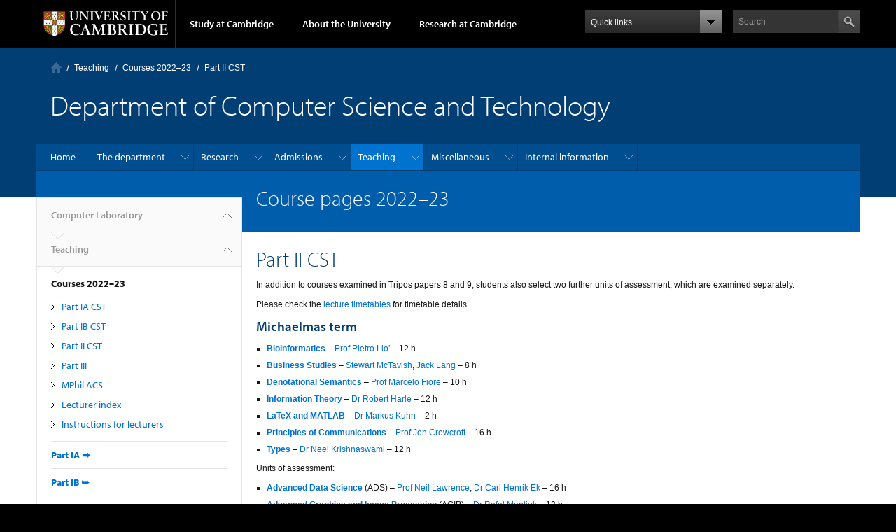

--- FILE ---
content_type: text/html; charset=utf-8
request_url: https://www.cl.cam.ac.uk/teaching/2223/part2.html
body_size: 10621
content:
<!DOCTYPE html>
<!-- DO NOT EDIT: file automatically generated by ucampas from
     /auto/anfs/www/VH-cl/html/teaching/2223/part2-b.html -->
<html xmlns="http://www.w3.org/1999/xhtml" lang="en" xml:lang="en" class="no-js">
<head>
  <meta http-equiv="Content-Type" content="text/html; charset=utf-8">
  <meta http-equiv="X-UA-Compatible" content="IE=edge">

  <title>Department of Computer Science and Technology &#8211; Course pages 2022&#8211;23: Part II CST</title>

  <meta name="viewport" content="width=device-width, initial-scale=1.0">

  
  <link rel="shortcut icon" href="/favicon.ico">
  <link rel="apple-touch-icon" href="/apple-touch-icon.png">

  
  <link rel="stylesheet" href="../../style/ucam2012/full-stylesheet.css">
  <link rel="stylesheet" href="../../style/ucam2012/extensions.css">

  <script type="text/javascript" src="https://use.typekit.com/hyb5bko.js"></script>
  <script type="text/javascript">try{Typekit.load();}catch(e){}</script>
  <script type="text/javascript">  document.documentElement.className += " js";</script>
<link href="part3.html" rel="Next"><link href="." rel="Up"></head>
<body class="campl-theme-1"><!--[if lt IE 7]><div class="lt-ie9 lt-ie8 lt-ie7"><![endif]--><!--[if IE 7]><div class="lt-ie9 lt-ie8"><![endif]--><!--[if IE 8]><div class="lt-ie9"><![endif]--><a href="#primary-nav" class="campl-skipTo">skip to primary navigation</a><a href="#content" class="campl-skipTo">skip to content</a><div class="campl-row campl-global-header"><div class="campl-wrap clearfix"><div class="campl-header-container campl-column8" id="global-header-controls"><a href="https://www.cam.ac.uk/" class="campl-main-logo">
          <img alt="University of Cambridge" src="../../style/ucam2012/img/main-logo-small.svg" height="38" width="178">
        </a><ul class="campl-unstyled-list campl-horizontal-navigation campl-global-navigation clearfix"><li>
            <a href="#study-with-us">Study at Cambridge</a>
          </li><li>
            <a href="#about-the-university">About the University</a>
          </li><li>
            <a href="https://www.cam.ac.uk/research" class="campl-no-drawer">Research at Cambridge</a>
          </li></ul></div><div class="campl-column2"><div class="campl-quicklinks"></div></div><div class="campl-column2"><div class="campl-site-search" id="site-search-btn"><label for="header-search" class="hidden">Search site</label><div class="campl-search-input"><form action="https://search.cam.ac.uk/web" method="get">
            <input id="header-search" type="text" name="query" value="" placeholder="Search">

            <input type="image" class="campl-search-submit " src="../../style/ucam2012/img/btn-search-header.png">
            </form></div></div></div></div></div><div class="campl-row campl-global-header campl-search-drawer"><div class="campl-wrap clearfix"><form class="campl-site-search-form" id="site-search-container" action="">
        <div class="campl-search-form-wrapper clearfix">
          <input type="text" class="text" placeholder="Search">
          <input type="image" class="campl-search-submit" src="../../style/ucam2012/img/btn-search.png">
        </div>
      </form></div></div><div class="campl-row campl-global-navigation-drawer"><div class="campl-wrap clearfix"><div class="campl-column12 campl-home-link-container"><a href="">Home</a></div></div><div class="campl-wrap clearfix"><div class="campl-column12 campl-global-navigation-mobile-list campl-global-navigation-list"><div class="campl-global-navigation-outer clearfix" id="study-with-us"><ul class="campl-unstyled-list campl-global-navigation-header-container "><li><a href="https://www.cam.ac.uk/study-at-cambridge">Study at Cambridge</a></li></ul><div class="campl-column4"><ul class="campl-global-navigation-container campl-unstyled-list campl-global-navigation-secondary-with-children"><li>
                <a href="https://www.undergraduate.study.cam.ac.uk/">Undergraduate</a>
                <ul class="campl-global-navigation-tertiary campl-unstyled-list">
                  <li>
                    <a href="https://www.undergraduate.study.cam.ac.uk/courses">Courses</a>
                  </li>
                  <li>
                    <a href="https://www.undergraduate.study.cam.ac.uk/applying">Applying</a>
                  </li>
                  <li>
                    <a href="https://www.undergraduate.study.cam.ac.uk/events">Events and open days</a>
                  </li>
                  <li>
                    <a href="https://www.undergraduate.study.cam.ac.uk/finance">Fees and finance</a>
                  </li>
                  <li>
                    <a href="http://www.becambridge.com/">Student blogs and videos</a>
                  </li>
                </ul>
              </li></ul></div><div class="campl-column4"><ul class="campl-global-navigation-container campl-unstyled-list campl-global-navigation-secondary-with-children"><li>
                <a href="https://www.graduate.study.cam.ac.uk/">Graduate</a>
                <ul class="campl-global-navigation-tertiary campl-unstyled-list">
                  <li>
                    <a href="https://www.graduate.study.cam.ac.uk/why-cambridge/welcome-vice-chancellor">Why Cambridge</a>
                  </li>
                  <li>
                    <a href="https://www.graduate.study.cam.ac.uk/courses">Course directory</a>
                  </li>
                  <li>
                  <a href="https://www.graduate.study.cam.ac.uk/how-do-i-apply">How to apply</a></li>
                  <li><a href="https://www.cambridgestudents.cam.ac.uk/fees-and-funding">Fees and funding</a></li>
                  <li><a href="https://www.graduate.study.cam.ac.uk/faqs/applicant">Frequently asked questions</a></li>
                </ul>
              </li></ul></div><div class="campl-column4"><ul class="campl-global-navigation-container campl-unstyled-list last"><li>
                <a href="http://www.internationalstudents.cam.ac.uk">International students</a>
              </li><li>
                <a href="http://www.ice.cam.ac.uk">Continuing education</a>
              </li><li>
                <a href="http://www.epe.admin.cam.ac.uk/">Executive and professional education</a>
              </li><li>
                <a href="http://www.educ.cam.ac.uk">Courses in education</a>
              </li></ul></div></div><div class="campl-global-navigation-outer clearfix" id="about-the-university"><ul class="campl-global-navigation-header-container campl-unstyled-list"><li><a href="https://www.cam.ac.uk/about-the-university">About the University</a></li></ul><div class="campl-column4"><ul class="campl-global-navigation-container campl-unstyled-list"><li>
                <a href="https://www.cam.ac.uk/about-the-university/how-the-university-and-colleges-work">How the University and Colleges work</a>
              </li><li>
                <a href="https://www.cam.ac.uk/about-the-university/history">History</a>
              </li><li>
                <a href="https://www.cam.ac.uk/about-the-university/visiting-the-university">Visiting the University</a>
              </li><li>
                <a href="https://www.cam.ac.uk/about-the-university/term-dates-and-calendars">Term dates and calendars</a>
              </li><li class="last">
                <a href="http://map.cam.ac.uk">Map</a>
              </li></ul></div><div class="campl-column4"><ul class="campl-global-navigation-container campl-unstyled-list"><li>
                <a href="http://www.communications.cam.ac.uk/">For media</a>
              </li><li>
                <a href="https://www.cam.ac.uk/video-and-audio">Video and audio</a>
              </li><li>
                <a href="http://webservices.admin.cam.ac.uk/fae/">Find an expert</a>
              </li><li>
                <a href="https://www.cam.ac.uk/about-the-university/publications">Publications</a>
              </li><li class="last">
                <a href="https://www.cam.ac.uk/global-cambridge">Global Cambridge</a>
              </li></ul></div><div class="campl-column4"><ul class="campl-global-navigation-container campl-unstyled-list"><li>
                <a href="https://www.cam.ac.uk/news">News</a>
              </li><li>
                <a href="http://www.admin.cam.ac.uk/whatson/">Events</a>
              </li><li>
                <a href="https://www.cam.ac.uk/public-engagement">Public engagement</a>
              </li><li>
                <a href="http://www.jobs.cam.ac.uk">Jobs</a>
              </li><li class="last">
                <a href="https://www.philanthropy.cam.ac.uk/">Give to Cambridge</a>
              </li></ul></div></div><div class="campl-global-navigation-outer clearfix" id="our-research"><ul class="campl-global-navigation-header-container campl-unstyled-list"><li><a href="">Research at Cambridge</a></li></ul></div></div><ul class="campl-unstyled-list campl-quicklinks-list campl-global-navigation-container "><li>
          <a href="https://www.cam.ac.uk/for-staff">For staff</a>
        </li><li>
          <a href="https://www.cam.ac.uk/current-students">For current students</a>
        </li><li>
          <a href="http://www.alumni.cam.ac.uk">For alumni</a>
        </li><li>
          <a href="https://www.cam.ac.uk/for-business">For business</a>
        </li><li>
          <a href="https://www.cam.ac.uk/colleges-and-departments">Colleges &amp; departments</a>
        </li><li>
          <a href="http://www.lib.cam.ac.uk/libraries/">Libraries &amp; facilities</a>
        </li><li>
          <a href="https://www.cam.ac.uk/museums-and-collections">Museums &amp; collections</a>
        </li><li class="last">
          <a href="https://www.cam.ac.uk/email-and-phone-search">Email &amp; phone search</a>
        </li></ul></div></div><div class="campl-row campl-page-header"><div class="campl-wrap clearfix"><div class="campl-column12"><div class="campl-content-container"><div class="campl-breadcrumb" id="breadcrumb"><ul class="campl-unstyled-list campl-horizontal-navigation clearfix"><li class="first-child"><a class="campl-home ir" href="../../">Computer Laboratory</a></li><li><a href="../">Teaching</a></li><li><a href=".">Courses 2022&#8211;23</a></li><li><p class="campl-current">Part II CST</p></li></ul></div><p class="campl-page-title campl-sub-section-title">Department of Computer Science and Technology</p><p class="campl-mobile-parent"><a href="."><span class="campl-back-btn campl-menu-indicator"></span>Courses 2022&#8211;23</a></p></div></div></div></div><div class="campl-row campl-page-header campl-sub-section-page"><div class="campl-wrap clearfix campl-local-navigation" id="local-nav"><div class="campl-local-navigation-container"><ul class="campl-unstyled-list local-dropdown-menu"><li class="campl-unstyled-list"><a href="../../">Home</a></li><li class="campl-unstyled-list"><a href="../../intro/">The department</a><ul class="campl-unstyled-list local-dropdown-menu"><li><a href="../../intro/">Overview</a></li><li><a href="../../people/">People</a><ul class="campl-unstyled-list local-dropdown-menu"><li><a href="../../people/">Overview</a></li><li><a href="../../people/academic.html">Academic staff</a></li><li><a href="../../people/support.html">Support staff</a></li><li><a href="../../people/researchers.html">Contract researchers</a></li><li><a href="../../people/fellows.html">Fellows &amp; affiliates</a></li><li><a href="../../people/students.html">PhD students</a></li><li><a href="../../people/visitors.html">Visitors</a></li></ul></li><li><a href="../../seminars/">Seminars</a><ul class="campl-unstyled-list local-dropdown-menu"><li><a href="../../seminars/">Overview</a></li><li><a href="../../seminars/wednesday/">Wednesday Seminar Series</a></li><li><a href="../../seminars/wheeler/">Wheeler Lectures</a></li><li><a href="http://www.cl.cam.ac.uk/events/women10/">women@cl 10th&#160;Anniversary</a></li><li><a href="http://www.cl.cam.ac.uk/events/cl75/">Computer&#160;Laboratory 75th&#160;Anniversary</a></li></ul></li><li><a href="../../history/">History</a></li><li><a href="../../facilities/">Facilities</a><ul class="campl-unstyled-list local-dropdown-menu"><li><a href="../../facilities/">Overview</a></li><li><a href="../../facilities/reception.html">Reception</a></li><li><a href="../../facilities/catering.html">Food</a></li><li><a href="../../facilities/leisure.html">Shopping and leisure</a></li><li><a href="../../facilities/cycling/">Cycling</a></li></ul></li><li><a href="../../library/">Library resources</a><ul class="campl-unstyled-list local-dropdown-menu"><li><a href="../../library/">Overview</a></li><li><a href="../../library/induction.html">Library induction</a></li><li><a href="../../library/guides/">Guides</a></li><li><a href="../../library/catalogues.html">Catalogues</a></li><li><a href="../../library/biblio.html">Electronic resources</a></li><li><a href="../../library/journals.html">Virtual journals shelf</a></li><li><a href="../../library/local.html">Local services</a></li><li><a href="http://www.cl.cam.ac.uk/techreports/">Lab technical reports</a></li><li><a href="../../library/reports.html">External technical reports</a></li><li><a href="../../library/reslists/">Resource lists</a></li><li><a href="../../library/booklists/">Reading lists</a></li><li><a href="../../library/archives.html">Archives</a></li></ul></li><li><a href="../../maps/">Maps and directions</a></li><li><a href="../../contact/">Contact information</a></li></ul></li><li class="campl-unstyled-list"><a href="../../research/">Research</a><ul class="campl-unstyled-list local-dropdown-menu"><li><a href="../../research/">Overview</a></li><li><a href="../../research/ai/">Artificial Intelligence</a><ul class="campl-unstyled-list local-dropdown-menu"><li><a href="../../research/ai/">Overview</a></li><li><a href="../../research/ai/people/">People</a></li><li><a href="../../research/ai/meetings/">Group Meetings</a></li><li><a href="../../research/ai/projectideas/">Project ideas for current students</a></li></ul></li><li><a href="../../research/comparch/">Computer Architecture</a><ul class="campl-unstyled-list local-dropdown-menu"><li><a href="../../research/comparch/">Overview</a></li><li><a href="http://www.cl.cam.ac.uk/research/comparch/research/">Projects and research topics</a></li><li><a href="http://www.cl.cam.ac.uk/research/comparch/project_suggestions/">[no title found]</a></li><li><a href="http://www.cl.cam.ac.uk/research/comparch/people/">People</a></li><li><a href="http://www.cl.cam.ac.uk/research/comparch/publications/">Selected Publications</a></li><li><a href="http://www.cl.cam.ac.uk/research/comparch/opensource/">Open source components</a></li><li><a href="http://www.cl.cam.ac.uk/research/comparch/meetings/">Group Meetings</a></li><li><a href="../../research/comparch/contact.html">Contact Details</a></li></ul></li><li><a href="../../research/rainbow/">Graphics &amp; Interaction</a><ul class="campl-unstyled-list local-dropdown-menu"><li><a href="../../research/rainbow/">Overview</a></li><li><a href="../../research/rainbow/research/">Research</a></li><li><a href="../../research/rainbow/people/">Members</a></li><li><a href="../../research/rainbow/projects/">Projects</a></li><li><a href="../../research/rainbow/applying.html">Applying to do a PhD</a></li><li><a href="../../research/rainbow/suggestions.html">Project suggestions</a></li><li><a href="../../research/rainbow/misc/">Other information</a></li><li><a href="../../research/rainbow/readingclub/">Reading Club</a></li></ul></li><li><a href="../../research/nl/">Natural Language Processing</a><ul class="campl-unstyled-list local-dropdown-menu"><li><a href="../../research/nl/">Overview</a></li><li><a href="../../research/nl/people/">People</a></li><li><a href="../../research/nl/publications.html">Publications</a></li><li><a href="../../research/nl/projects/">Projects</a></li><li><a href="../../research/nl/postgrads/">Postgraduate opportunities</a></li><li><a href="../../research/nl/resources/">Resources</a></li></ul></li><li><a href="../../research/pls/">Programming, Logic, Semantics</a></li><li><a href="../../research/security/">Security</a><ul class="campl-unstyled-list local-dropdown-menu"><li><a href="../../research/security/">Overview</a></li><li><a href="../../research/security/people/">People</a></li><li><a href="../../research/security/publications/">Publications</a></li><li><a href="../../research/security/projects/">Projects and topics</a></li><li><a href="../../research/security/seminars/">Security Seminar Series</a></li><li><a href="../../research/security/meetings/">Meetings</a></li><li><a href="../../research/security/courses/">Courses</a></li><li><a href="../../research/security/posters/">Posters</a></li><li><a href="../../research/security/journals.html">Journals</a></li><li><a href="../../research/security/mailinglists/">Mailing lists</a></li><li><a href="https://www.lightbluetouchpaper.org/">blog</a></li></ul></li><li><a href="../../research/srg/">Systems</a><ul class="campl-unstyled-list local-dropdown-menu"><li><a href="../../research/srg/">Overview</a></li><li><a href="../../research/srg/projects/">Research Projects</a></li><li><a href="../../research/srg/people/">Members</a></li><li><a href="../../research/srg/seminars/">Seminars</a></li><li><a href="../../research/srg/student-projects/">Student Projects</a></li></ul></li><li><a href="../../research/dtg/">Former research groups</a><ul class="campl-unstyled-list local-dropdown-menu"><li><a href="../../research/dtg/">Overview</a></li><li><a href="../../research/dtg/">Digital Technology Group</a></li></ul></li><li><a href="https://www.cst.cam.ac.uk/local/research">Research Admin</a></li></ul></li><li class="campl-unstyled-list"><a href="../../admissions/">Admissions</a><ul class="campl-unstyled-list local-dropdown-menu"><li><a href="../../admissions/">Overview</a></li><li><a href="../../admissions/undergraduate/">Undergraduate Computer Science at Cambridge</a><ul class="campl-unstyled-list local-dropdown-menu"><li><a href="../../admissions/undergraduate/">Overview</a></li><li><a href="../../admissions/undergraduate/course/">Course</a></li><li><a href="../../admissions/undergraduate/events/">Open Days</a></li><li><a href="../../admissions/undergraduate/entry/">Apply</a></li><li><a href="../../admissions/undergraduate/csat/">CSAT</a></li><li><a href="../../admissions/undergraduate/faq/">FAQ</a></li><li><a href="../../admissions/undergraduate/contact/">Contact</a></li></ul></li><li><a href="../../admissions/acs/">MPhil ACS</a><ul class="campl-unstyled-list local-dropdown-menu"><li><a href="../../admissions/acs/">Overview</a></li><li><a href="http://www.cl.cam.ac.uk/teaching/current/acs.html">Modules</a></li><li><a href="http://www.cl.cam.ac.uk/admissions/phd/">PhD applications</a></li><li><a href="http://www.cl.cam.ac.uk/research/">Research</a></li><li><a href="http://www.admin.cam.ac.uk/offices/gradstud/prospec/">Graduate Admissions Prospectus</a></li><li><a href="http://www.admin.cam.ac.uk/offices/gradstud/prospec/apply/deadlines.html#funding">Funding deadlines</a></li></ul></li><li><a href="../../admissions/phd/">PhD degree</a><ul class="campl-unstyled-list local-dropdown-menu"><li><a href="../../admissions/phd/">Overview</a></li><li><a href="http://www.cl.cam.ac.uk/research/">Research</a></li><li><a href="http://www.admin.cam.ac.uk/offices/gradstud/prospec/">Graduate Admissions Prospectus</a></li><li><a href="http://www.admin.cam.ac.uk/offices/gradstud/prospec/apply/deadlines.html#funding">Funding deadlines</a></li><li><a href="http://www.cl.cam.ac.uk/admissions/acs/">MPhil in Advanced Computer Science</a></li><li><a href="http://www.cl.cam.ac.uk/local/phd/cpgs.html">CPGS</a></li><li><a href="../../admissions/phd/rs-premium.html">Premium Research Studentship</a></li></ul></li><li><a href="../../admissions/student-admin/">Student Administration</a></li></ul></li><li class="campl-unstyled-list"><a class="campl-selected" href="../">Teaching</a><ul class="campl-unstyled-list local-dropdown-menu"><li><a href="../">Overview</a></li><li><a href="https://www.cst.cam.ac.uk/teaching/part-ia">Part IA</a></li><li><a href="https://www.cst.cam.ac.uk/teaching/part-ib">Part IB</a></li><li><a href="https://www.cst.cam.ac.uk/teaching/part-ii">Part II</a></li><li><a href="../masters/">Masters courses</a><ul class="campl-unstyled-list local-dropdown-menu"><li><a href="../masters/">Overview</a></li><li><a href="../masters/week1.html">Induction for M.Phil and Part III students</a></li><li><a href="../masters/forms.html">ACS Forms</a></li><li><a href="../masters/projects/">Part III and ACS projects</a></li></ul></li><li><a href="https://www.cst.cam.ac.uk/local/phd">PhD students</a></li><li><a href="https://www.cst.cam.ac.uk/freshers">Freshers</a></li><li><a class="campl-selected" href=".">Courses 2022&#8211;23</a><ul class="campl-unstyled-list local-dropdown-menu"><li><a href=".">Overview</a></li><li><a href="part1a.html">Part IA CST</a></li><li><a href="part1b.html">Part IB CST</a></li><li class="campl-active-page"><a href="part2.html">Part II CST</a></li><li><a href="part3.html">Part III</a></li><li><a href="acs.html">MPhil ACS</a></li><li><a href="lecturers.html">Lecturer index</a></li><li><a href="instructions.html">Instructions for lecturers</a></li></ul></li><li><a href="../2324/">Courses 2023&#8211;24</a><ul class="campl-unstyled-list local-dropdown-menu"><li><a href="../2324/">Overview</a></li><li><a href="../2324/part1a.html">Part IA CST</a></li><li><a href="../2324/part1b.html">Part IB CST</a></li><li><a href="../2324/part2.html">Part II CST</a></li><li><a href="../2324/part3.html">Part III</a></li><li><a href="../2324/acs.html">MPhil ACS</a></li><li><a href="../2324/lecturers.html">Lecturer index</a></li><li><a href="../2324/instructions.html">Instructions for lecturers</a></li></ul></li><li><a href="../2425/">Courses 2024&#8211;25</a><ul class="campl-unstyled-list local-dropdown-menu"><li><a href="../2425/">Overview</a></li><li><a href="../2425/part1a.html">Part IA CST</a></li><li><a href="../2425/part1b.html">Part IB CST</a></li><li><a href="../2425/part2.html">Part II CST</a></li><li><a href="../2425/part3.html">Part III</a></li><li><a href="../2425/acs.html">MPhil ACS</a></li><li><a href="../2425/lecturers.html">Lecturer index</a></li><li><a href="../2425/instructions.html">Instructions for lecturers</a></li></ul></li><li><a href="../exams/">Exams</a><ul class="campl-unstyled-list local-dropdown-menu"><li><a href="../exams/">Overview</a></li><li><a href="../exams/dates.html">Examination dates</a></li><li><a href="../exams/results/">Examination results</a></li><li><a href="../exams/reports/">Examiners' reports</a></li><li><a href="../exams/plagiarism.html">Plagiarism and collusion</a></li><li><a href="../exams/calculators.html">Purchase of calculators</a></li><li><a href="../exams/dataretention.html">Data Retention Policy</a></li><li><a href="../exams/pastpapers/">Past exam papers</a></li><li><a href="../exams/deadlines.html">Guidance on deadlines</a></li><li><a href="../exams/p3_assessment.html">Part III Assessment</a></li><li><a href="../exams/acs_assessment.html">MPhil Assessment</a></li><li><a href="../exams/ExamReview.html">Student Complaint Procedure</a></li></ul></li><li><a href="../timetables/">Lecture timetables</a><ul class="campl-unstyled-list local-dropdown-menu"><li><a href="../timetables/">Overview</a></li><li><a href="../timetables/sfcst.html">Short form timetable</a></li></ul></li><li><a href="../supervisions/">Supervisions</a><ul class="campl-unstyled-list local-dropdown-menu"><li><a href="../supervisions/">Overview</a></li><li><a href="../supervisions/overview.html">Part II supervisions overview</a></li><li><a href="../supervisions/thirdlectures.html">Part II sign-up dates</a></li><li><a href="../supervisions/notes/">Notes on supervising</a></li><li><a href="../supervisions/support.html">Supervisor support</a></li></ul></li><li><a href="../exchanges/">Academic exchanges</a><ul class="campl-unstyled-list local-dropdown-menu"><li><a href="../exchanges/">Overview</a></li><li><a href="../exchanges/preparation.html">Advice for students visiting Cambridge</a></li></ul></li><li><a href="../urop/">UROP internships</a></li><li><a href="../group-projects/">Part IB group projects</a><ul class="campl-unstyled-list local-dropdown-menu"><li><a href="../group-projects/">Overview</a></li><li><a href="../group-projects/timetable.html">Timetable</a></li><li><a href="../group-projects/photos/2019/">Photos</a></li><li><a href="../group-projects/previous-briefs.html">Previous years</a></li></ul></li><li><a href="../projects/">Part II projects</a><ul class="campl-unstyled-list local-dropdown-menu"><li><a href="../projects/">Overview</a></li><li><a href="../projects/pinkbook/">Briefing document (Pink Book)</a></li><li><a href="../projects/dates.html">Important dates</a></li><li><a href="../projects/overseers/">Overseers</a></li><li><a href="../projects/phase1.html">Phase 1 report</a></li><li><a href="../projects/backup.html">Back-up advice</a></li><li><a href="../projects/special.html">Resources Declaration</a></li><li><a href="../projects/humansubjects.html">Studies Involving Human Participants</a></li><li><a href="../projects/proposal-failure.html">Failure to submit proposal</a></li><li><a href="../projects/selection-tips.html">Selection Tips</a></li><li><a href="../projects/declaration-of-originality.html">Declaration of originality</a></li><li><a href="../projects/submission.html">Submission of dissertation</a></li><li><a href="../projects/ip.html">IP ownership</a></li><li><a href="../projects/model-proposals.html">Diploma model projects</a></li><li><a href="../projects/old-projects.html">Older project suggestions</a></li><li><a href="../projects/supervisor-notes.html">Supervising Notes</a></li><li><a href="../projects/overseer-briefing/">Overseer Briefing Notes</a></li></ul></li><li><a href="../dos-list/">Directors of Studies</a></li><li><a href="../mcs/">Resources</a><ul class="campl-unstyled-list local-dropdown-menu"><li><a href="../mcs/">Overview</a></li><li><a href="../mcs/">Managed Cluster Service</a></li><li><a href="../mphil-machines/">Part III and MPhil machines</a></li><li><a href="../online-services/">Online services</a></li><li><a href="../linux/">Installing Linux</a></li><li><a href="../matlab/">MATLAB</a></li><li><a href="../mssoftware.html">Microsoft Azure for Education Membership</a></li></ul></li></ul></li><li class="campl-unstyled-list"><a href="../../misc/">Miscellaneous</a><ul class="campl-unstyled-list local-dropdown-menu"><li><a href="../../misc/">Overview</a></li><li><a href="../../misc/news/">News</a></li><li><a href="../../misc/honours/">Honours</a></li><li><a href="../../misc/obituaries/">Obituaries</a><ul class="campl-unstyled-list local-dropdown-menu"><li><a href="../../misc/obituaries/">Overview</a></li><li><a href="../../misc/obituaries/wiseman/">Neil Wiseman, 1934&#8211;1995</a></li><li><a href="../../misc/obituaries/needham/">Roger Needham, 1935&#8211;2003</a></li><li><a href="../../misc/obituaries/wheeler/">David Wheeler, 1927&#8211;2004</a></li><li><a href="../../misc/obituaries/sparck-jones/">Karen Sp&#228;rck Jones, 1935&#8211;2007</a></li><li><a href="http://www.cam.ac.uk/news/judith-ann-bailey-20-may-1934-6-may-2008">Judith Ann Bailey, 1934&#8211;2008</a></li><li><a href="../../misc/obituaries/milner/">Robin Milner, 1934&#8211;2010</a></li><li><a href="../../misc/obituaries/wilkes/">Sir Maurice Wilkes, 1913&#8211;2010</a></li><li><a href="../../misc/obituaries/gordon/">Michael JC Gordon, 1948&#8211;2017</a></li><li><a href="../../misc/obituaries/gibbens/">Richard Gibbens, 1962&#8211;2018</a></li><li><a href="../../misc/obituaries/anderson/">Ross J Anderson, 1956&#8211;2024</a></li><li><a href="../../misc/obituaries/daugman/">John Daugman, 1954&#8211;2024</a></li></ul></li></ul></li><li class="campl-unstyled-list"><a href="../../local/">Internal information</a><ul class="campl-unstyled-list local-dropdown-menu"><li><a href="../../local/">Overview</a></li><li><a href="../../local/arrivals/">New arrivals</a><ul class="campl-unstyled-list local-dropdown-menu"><li><a href="../../local/arrivals/">Overview</a></li><li><a href="../../local/arrivals/Introduction.pdf">An introduction to our computing facilities</a></li><li><a href="http://www.cl.cam.ac.uk/local/phd/">Information for new PhD students</a></li><li><a href="../../local/arrivals/newstaff/">Information for new staff</a></li><li><a href="../../local/arrivals/visitors/">Information for visitors</a></li><li><a href="../../local/arrivals/hosts/">Information for hosts of visitors</a></li><li><a href="../../local/arrivals/generalinformation.html">General information</a></li><li><a href="http://www.cl.cam.ac.uk/local/personnel/inductionguidelines.html">Induction Guidelines</a></li></ul></li><li><a href="https://www.cl.cam.ac.uk/local/sys/resources/">Specialist resources</a></li><li><a href="../../local/sys/">System administration</a><ul class="campl-unstyled-list local-dropdown-menu"><li><a href="../../local/sys/">Overview</a></li><li><a href="../../local/sys/mail/">Email</a></li><li><a href="../../local/sys/printers/">Printing and scanning</a></li><li><a href="../../local/sys/filesystems/">Filespace</a></li><li><a href="../../local/sys/network/">The CL network</a></li><li><a href="../../local/sys/ssh/">SSH access to the CL systems</a></li><li><a href="../../local/sys/platforms/">Supported platforms</a></li><li><a href="../../local/sys/unix/">Generic Unix/Linux information</a></li><li><a href="../../local/sys/web/">Web servers and sites</a></li><li><a href="../../local/sys/rt/">The RT ticketing system</a></li><li><a href="../../local/sys/resources/">Specialist resources</a></li><li><a href="../../local/sys/ltav/">Lecture theatre AV</a></li><li><a href="../../local/sys/sitemap/">Sitemap</a></li><li><a href="../../local/sys/faq/">Frequently asked questions</a></li></ul></li><li><a href="../../local/roles/">Roles and responsibilities</a><ul class="campl-unstyled-list local-dropdown-menu"><li><a href="../../local/roles/">Overview</a></li><li><a href="../../local/roles/people.html">People</a></li><li><a href="../../local/roles/history.html">History</a></li></ul></li><li><a href="../../local/staff.html">Information for staff</a><ul class="campl-unstyled-list local-dropdown-menu"><li><a href="../../local/staff.html">Overview</a></li><li><a href="../../local/finance/">Accounting</a></li><li><a href="../../local/parking.html">Parking</a></li><li><a href="../../local/cycling-staff.html">Cycling</a></li><li><a href="../../local/policy/">Departmental policies</a></li><li><a href="http://www.cl.cam.ac.uk/local/arrivals/hosts/">Information for hosts of visitors</a></li><li><a href="http://www.cl.cam.ac.uk/local/wgb/meetingrooms.html">Meeting rooms</a></li><li><a href="../../local/personnel/">Personnel information</a></li><li><a href="../../local/reception.html">Reception</a></li><li><a href="../../local/training.html">Staff training</a></li><li><a href="http://www.cl.cam.ac.uk/local/wgb/stores.html">Stores</a></li><li><a href="../../local/urop/">UROP internships</a></li><li><a href="../../local/wiseman.html">Wiseman prize</a></li></ul></li><li><a href="../../local/safety/">Health and safety</a><ul class="campl-unstyled-list local-dropdown-menu"><li><a href="../../local/safety/">Overview</a></li><li><a href="../../local/safety/emergency/">Emergency</a></li><li><a href="../../local/safety/firstaid/">First aid</a></li><li><a href="../../local/safety/hsgeneralinformation/">General health and safety</a></li><li><a href="http://www.cl.cam.ac.uk/local/wgb/ecobuilding.html">Environment</a></li><li><a href="../../local/safety/fitness/">Fitness</a></li><li><a href="../../local/safety/policies/">H&amp;S policies &amp; committees</a></li><li><a href="../../local/safety/assessments/">Risk assessment</a></li><li><a href="../../local/safety/laser/">Laser safety</a></li><li><a href="../../local/safety/links.html">Useful links</a></li><li><a href="../../local/safety/hssitemap.html">Index of Health &amp; Safety pages</a></li><li><a href="http://www.cl.cam.ac.uk/local/committees/safety/">Committee</a></li></ul></li><li><a href="../../local/phd/">PhD resources</a><ul class="campl-unstyled-list local-dropdown-menu"><li><a href="../../local/phd/">Overview</a></li><li><a href="../../local/phd/phd-induction.html">Induction</a></li><li><a href="../../local/phd/supervisor1.html">PhD supervisors</a></li><li><a href="../../local/phd/supervisor2.html">Graduate Advisers</a></li><li><a href="../../local/phd/cpgs.html">CPGS</a></li><li><a href="../../local/phd/year1-report.html">First Year Report: PhD Proposal</a></li><li><a href="../../local/phd/year2-report.html">Second Year Report: Dissertation Schedule</a></li><li><a href="../../local/phd/year3-report.html">Third Year Report: Progress Statement</a></li><li><a href="../../local/phd/year4.html">Fourth Year Report: the last year</a></li><li><a href="../../local/phd/publications.html">Papers and conferences</a></li><li><a href="../../local/phd/writingup.html">Writing up</a></li><li><a href="https://www.cl.cam.ac.uk/local/typography/phd/">Thesis formatting</a></li><li><a href="../../local/phd/submission.html">Submitting your dissertation</a></li><li><a href="../../local/phd/feesexemption.html">Exemption from University Composition Fees</a></li><li><a href="../../local/phd/gradleave.html">Leave to work away, holidays and intermission</a></li><li><a href="../../local/phd/researcherdev.html">Researcher Development</a></li><li><a href="../../local/phd/deadlines.html">Application deadlines</a></li><li><a href="https://www.cl.cam.ac.uk/lists/phd/">List of PhD thesis</a></li><li><a href="../../local/phd/gradforum/">Graduate Students' Forum</a></li><li><a href="../../local/phd/building-services.html">PAT, recycling and Building Services</a></li></ul></li><li><a href="../../local/typography/">Typographic resources</a><ul class="campl-unstyled-list local-dropdown-menu"><li><a href="../../local/typography/">Overview</a></li><li><a href="../../local/typography/phd/">Thesis formatting</a></li><li><a href="../../local/typography/tripos/">Preparing Tripos exam questions in LaTeX</a></li></ul></li><li><a href="../../local/teaching/">Teaching resources</a><ul class="campl-unstyled-list local-dropdown-menu"><li><a href="../../local/teaching/">Overview</a></li><li><a href="../../local/teaching/examiners-guidance.html">Information for CST examiners</a></li><li><a href="../../local/teaching/dos-guidance.html">Information for Directors of Studies</a></li><li><a href="../../local/teaching/masters-modules.html">ACS module definition</a></li><li><a href="../../local/teaching/masters-advising.html">Providing advice to incoming ACS students</a></li><li><a href="../../local/teaching/masters-admissions.html">ACS interviewing and admissions</a></li></ul></li><li><a href="../../local/outreach/">Outreach material</a></li><li><a href="../../local/committees/">Committees</a><ul class="campl-unstyled-list local-dropdown-menu"><li><a href="../../local/committees/">Overview</a></li><li><a href="../../local/committees/facultyboard/">Faculty Board</a></li><li><a href="../../local/committees/degree/">Degree Committee</a></li><li><a href="../../local/committees/grad-ed/">Graduate Education</a></li><li><a href="../../local/committees/teaching/">Tripos Management</a></li><li><a href="../../local/committees/outreach/">Outreach</a></li><li><a href="../../local/committees/safety/">Health &amp; Safety</a></li><li><a href="../../local/committees/it-strategy/">IT Strategy</a></li><li><a href="../../local/committees/athena-swan/">Equality and Diversity</a></li><li><a href="../../local/committees/research-staff/">Research Staff</a></li><li><a href="../../local/committees/staff-student/">Staff&#8211;Student</a></li><li><a href="../../local/committees/dos/">Directors of Studies</a></li><li><a href="../../local/committees/workload/">Workload</a></li><li><a href="../../local/committees/wellbeing/">Wellbeing</a></li><li><a href="http://www.cl.cam.ac.uk/local/phd/gradforum/">Graduate Students</a></li><li><a href="http://www.cl.cam.ac.uk/local/policy/ethics/">Ethics</a></li><li><a href="../../local/committees/buildings-environment/">Buildings and Environment</a></li><li><a href="../../local/committees/selection/">Selection</a></li><li><a href="../../local/committees/external/">External</a></li><li><a href="../../local/committees/syndicate/">Discontinued committees</a></li></ul></li><li><a href="../../local/wgb/">William Gates Building</a><ul class="campl-unstyled-list local-dropdown-menu"><li><a href="../../local/wgb/">Overview</a></li><li><a href="../../local/wgb/building-service.html">Building Services</a></li><li><a href="../../local/wgb/securityaccess.html">Access and security</a></li><li><a href="../../local/wgb/buildingcare.html">Care of the WGB</a></li><li><a href="../../local/wgb/officefacilities.html">Facilities in offices</a></li><li><a href="../../local/wgb/ecobuilding.html">Energy &amp; Environment</a></li><li><a href="../../local/wgb/meetingrooms.html">Meeting rooms</a></li><li><a href="../../local/wgb/stores.html">Stores</a></li><li><a href="../../local/wgb/westcambridge.html">West Cambridge Site</a></li></ul></li><li><a href="../../local/departures/">Leaving the department</a></li></ul></li></ul></div></div><div class="campl-wrap clearfix campl-page-sub-title campl-recessed-sub-title"><div class="campl-column3 campl-spacing-column">
        &#160;
      </div><div class="campl-column9"><div class="campl-content-container"><p class="campl-sub-title" id="sub-title">Course pages 2022&#8211;23</p></div></div></div></div><div class="campl-row campl-content campl-recessed-content"><div class="campl-wrap clearfix"><div class="campl-column3"><div class="campl-tertiary-navigation"><div class="campl-tertiary-navigation-structure"><ul class="campl-unstyled-list campl-vertical-breadcrumb"><li><a href="../../">Computer Laboratory</a><span class="campl-vertical-breadcrumb-indicator"></span></li><li><a href="../">Teaching</a><span class="campl-vertical-breadcrumb-indicator"></span></li></ul><ul class="campl-unstyled-list campl-vertical-breadcrumb-navigation"><li class="campl-selected"><a href=".">Courses 2022&#8211;23</a><ul class="campl-unstyled-list campl-vertical-breadcrumb-children"><li><div><a href="part1a.html">Part IA CST</a></div></li><li><div><a href="part1b.html">Part IB CST</a></div></li><li><div><a href="part2.html">Part II CST</a></div></li><li><div><a href="part3.html">Part III</a></div></li><li><div><a href="acs.html">MPhil ACS</a></div></li><li><div><a href="lecturers.html">Lecturer index</a></div></li><li><div><a href="instructions.html">Instructions for lecturers</a></div></li></ul></li><li><a href="https://www.cst.cam.ac.uk/teaching/part-ia">Part IA &#10149;</a></li><li><a href="https://www.cst.cam.ac.uk/teaching/part-ib">Part IB &#10149;</a></li><li><a href="https://www.cst.cam.ac.uk/teaching/part-ii">Part II &#10149;</a></li><li><a href="../masters/">Masters courses</a></li><li><a href="https://www.cst.cam.ac.uk/local/phd">PhD students &#10149;</a></li><li><a href="https://www.cst.cam.ac.uk/freshers">Freshers &#10149;</a></li><li><a href="../2324/">Courses 2023&#8211;24</a></li><li><a href="../2425/">Courses 2024&#8211;25</a></li><li><a href="../exams/">Exams</a></li><li><a href="../timetables/">Lecture timetables</a></li><li><a href="../supervisions/">Supervisions</a></li><li><a href="../exchanges/">Academic exchanges</a></li><li><a href="../urop/">UROP internships</a></li><li><a href="../group-projects/">Part IB group projects</a></li><li><a href="../projects/">Part II projects</a></li><li><a href="../dos-list/">Directors of Studies</a></li><li><a href="../mcs/">Resources</a></li></ul></div></div></div><div class="campl-column9 campl-main-content" id="content"><div class="campl-content-container"><h1>Part II CST</h1>

<p>In addition to courses examined in Tripos papers 8 and 9,
                   students also select two further units of assessment,
                   which are examined separately.
</p><p>Please check the <a href="https://www.cst.cam.ac.uk/teaching/timetables">lecture timetables</a> for timetable details.

</p><h2 id="M">Michaelmas term</h2>

<ul>
<li style="margin-top: 0.5em"><b><a href="Bioinfo/">Bioinformatics</a></b>
 &#8211; <a href="/~pl219/">Prof Pietro Lio'</a>
 &#8211; 12&#160;h</li><li style="margin-top: 0.5em"><b><a href="Business/">Business Studies</a></b>
 &#8211; <a href="https://www.cst.cam.ac.uk/people/sam56">Stewart McTavish</a>, <a href="http://www.emma.cam.ac.uk/teaching/fellows/display/?fellow=239">Jack Lang</a>
 &#8211; 8&#160;h</li><li style="margin-top: 0.5em"><b><a href="DenotSem/">Denotational Semantics</a></b>
 &#8211; <a href="/~mpf23/">Prof Marcelo Fiore</a>
 &#8211; 10&#160;h</li><li style="margin-top: 0.5em"><b><a href="InfoTheory/">Information Theory</a></b>
 &#8211; <a href="/~rkh23/">Dr Robert Harle</a>
 &#8211; 12&#160;h</li><li style="margin-top: 0.5em"><b><a href="TeX+MATLAB/">LaTeX and MATLAB</a></b>
 &#8211; <a href="/~mgk25/">Dr Markus Kuhn</a>
 &#8211; 2&#160;h</li><li style="margin-top: 0.5em"><b><a href="PrincComm/">Principles of Communications</a></b>
 &#8211; <a href="/~jac22/">Prof Jon Crowcroft</a>
 &#8211; 16&#160;h</li><li style="margin-top: 0.5em"><b><a href="Types/">Types</a></b>
 &#8211; <a href="/~nk480/">Dr Neel Krishnaswami</a>
 &#8211; 12&#160;h</li></ul>

<p>Units of assessment:

</p><ul>
<li style="margin-top: 0.5em"><b><a href="ADS/">Advanced Data Science</a></b>
 (ADS) &#8211; <a href="/~ndl21/">Prof Neil Lawrence</a>, <a href="https://www.cst.cam.ac.uk/people/che29">Dr Carl Henrik Ek</a>
 &#8211; 16&#160;h</li><li style="margin-top: 0.5em"><b><a href="AGIP/">Advanced Graphics and Image Processing</a></b>
 (AGIP) &#8211; <a href="/~rkm38/">Dr Rafal Mantiuk</a>
 &#8211; 12&#160;h</li><li style="margin-top: 0.5em"><b><a href="CAT/">Category Theory</a></b>
 (CAT) &#8211; <a href="/~amp12/">Prof Andrew Pitts</a>
 &#8211; 16&#160;h</li><li style="margin-top: 0.5em"><b><a href="CC/">Cloud Computing</a></b>
 (CC) &#8211; <a href="/~ek264/">Dr Evangelia Kalyvianaki</a>, <a href="/~avsm2/">Dr Anil Madhavapeddy</a>
 &#8211; 14&#160;h</li><li style="margin-top: 0.5em"><b><a href="DSP/">Digital Signal Processing</a></b>
 (DSP) &#8211; <a href="/~mgk25/">Dr Markus Kuhn</a>
 &#8211; 16&#160;h</li><li style="margin-top: 0.5em"><b><a href="IML/">Interaction with Machine Learning</a></b>
 (IML) &#8211; <a href="/~afb21/">Prof Alan Blackwell</a>, <a href="https://www.cst.cam.ac.uk/people/as2006">Dr Advait Sarkar</a>
 &#8211; 16&#160;h</li><li style="margin-top: 0.5em"><b><a href="IRO/">Introduction to Robotics</a></b>
 (IRO) &#8211; <a href="/~asp45/">Dr Amanda Prorok</a>, <a href="/~rkh23/">Dr Robert Harle</a>, Dr Fumiya Iida, Dr Fulvio Forni
 &#8211; 16&#160;h</li><li style="margin-top: 0.5em"><b><a href="MVP/">Machine Visual Perception</a></b>
 (MVP) &#8211; <a href="https://www.cl.cam.ac.uk/~aco41/">Dr Cengiz Oztireli</a>, <a href="/~cpt23/">Dr Christopher Town</a>
 &#8211; 12&#160;h</li><li style="margin-top: 0.5em"><b><a href="MSP/">Multicore Semantics and Programming</a></b>
 (MSP) &#8211; <a href="/~pes20/">Prof Peter Sewell</a>, <a href="/~tlh20/">Dr Timothy Harris</a>
 &#8211; 16&#160;h</li><li style="margin-top: 0.5em"><b><a href="NLP/">Natural Language Processing</a></b>
 (NLP) &#8211; <a href="/~sht25/">Prof Simone Teufel</a>, <a href="/~apc38/">Dr Andrew Caines</a>, <a href="/~ws390/">Dr Weiwei Sun</a>
 &#8211; 15&#160;h</li></ul>

<h2 id="L">Lent term</h2>

<ul>
<li style="margin-top: 0.5em"><b><a href="AdComArch/">Advanced Computer Architecture</a></b>
 &#8211; <a href="/~rdm34/">Dr Robert Mullins</a>
 &#8211; 16&#160;h</li><li style="margin-top: 0.5em"><b><a href="Crypto/">Cryptography</a></b>
 &#8211; <a href="/~mgk25/">Dr Markus Kuhn</a>
 &#8211; 16&#160;h</li><li style="margin-top: 0.5em"><b><a href="ECommerce/">E-Commerce</a></b>
 &#8211; <a href="https://www.cst.cam.ac.uk/people/sam56">Stewart McTavish</a>, <a href="http://www.emma.cam.ac.uk/teaching/fellows/display/?fellow=239">Jack Lang</a>
 &#8211; 8&#160;h</li><li style="margin-top: 0.5em"><b><a href="MLBayInfer/">Machine Learning and Bayesian Inference</a></b>
 &#8211; <a href="/~sbh11/">Dr Sean Holden</a>
 &#8211; 16&#160;h</li><li style="margin-top: 0.5em"><b><a href="OptComp/">Optimising Compilers</a></b>
 &#8211; <a href="/~tmj32/">Prof Timothy Jones</a>
 &#8211; 16&#160;h</li><li style="margin-top: 0.5em"><b><a href="QuantComp/">Quantum Computing</a></b>
 &#8211; <a href="/~sjh227/">Dr Steven Herbert</a>
 &#8211; 16&#160;h</li><li style="margin-top: 0.5em"><b><a href="RandAlgthm/">Randomised Algorithms</a></b>
 &#8211; <a href="/~tms41/">Dr Thomas Sauerwald</a>
 &#8211; 12&#160;h</li></ul>

<p>Units of assessment:

</p><ul>
<li style="margin-top: 0.5em"><b><a href="AOS/">Advanced Operating Systems</a></b>
 (AOS) &#8211; <a href="/~rnw24/">Prof Robert Watson</a>
 &#8211; 16&#160;h</li><li style="margin-top: 0.5em"><b><a href="ARO/">Advanced Robotics</a></b>
 (ARO) &#8211; <a href="/~asp45/">Dr Amanda Prorok</a>, Dr Fulvio Forni, Dr Fumiya Iida
 &#8211; 16&#160;h</li><li style="margin-top: 0.5em"><b><a href="CSM/">Computer Systems Modelling</a></b>
 (CSM) &#8211; <a href="/~sk818/">Prof Srinivasan Keshav</a>
 &#8211; 16&#160;h</li><li style="margin-top: 0.5em"><b><a href="CYC/">Cybercrime</a></b>
 (CYC) &#8211; <a href="/~ah793/">Dr Alice Hutchings</a>, <a href="/~rja14/">Prof Ross Anderson</a>, <a href="/~rnc1/">Dr Richard Clayton</a>
 &#8211; 16&#160;h</li><li style="margin-top: 0.5em"><b><a href="DNN/">Deep Neural Networks</a></b>
 (DNN) &#8211; <a href="https://www.cst.cam.ac.uk/people/fh277">Dr Ferenc Huszar</a>, <a href="https://www.cl.cam.ac.uk/~ndl32/">Dr Nic Lane</a>
 &#8211; 14&#160;h</li><li style="margin-top: 0.5em"><b><a href="ER/">Extended Reality</a></b>
 (ER) &#8211; <a href="https://www.cl.cam.ac.uk/~aco41/">Dr Cengiz Oztireli</a>, <a href="/~fz261/">Fangcheng Zhong</a>
 &#8211; 16&#160;h</li><li style="margin-top: 0.5em"><b><a href="FL/">Federated Learning</a></b>
 (FL) &#8211; <a href="https://www.cl.cam.ac.uk/~ndl32/">Dr Nic Lane</a>
 &#8211; 12&#160;h</li><li style="margin-top: 0.5em"><b><a href="MH/">Mobile Health</a></b>
 (MH) &#8211; <a href="/~cm542/">Prof Cecilia Mascolo</a>
 &#8211; 16&#160;h</li></ul>

<h2 id="E">Easter term</h2>

<ul>
<li style="margin-top: 0.5em"><b><a href="BusSeminrs/">Business Studies Seminars</a></b>
 &#8211; <a href="https://www.cst.cam.ac.uk/people/sam56">Stewart McTavish</a>, <a href="http://www.emma.cam.ac.uk/teaching/fellows/display/?fellow=239">Jack Lang</a>
</li><li style="margin-top: 0.5em"><b><a href="HLog+ModC/">Hoare Logic and Model Checking</a></b>
 &#8211; <a href="/~cp526/">Dr Christopher Pulte</a>
 &#8211; 12&#160;h</li></ul>
</div></div></div></div><div class="campl-row campl-local-footer" id="local-footer"><div class="campl-wrap clearfix"><div class="campl-column12"><div class="campl-side-padding"><p class="ucampas-footnotes" style="margin:0">&#169; 2023 Department of Computer Science and Technology, University of Cambridge<br>Information provided by <a href=""><script type="text/javascript">var s=document.currentScript||(function(){var scripts=document.getElementsByTagName('script');return scripts[scripts.length-1];})();s.parentNode.setAttribute('href', '\x6D\u0061\x69'+String.fromCharCode(108)
+String.fromCharCode(0x117-163)
+String.fromCharCode(111)
+':\u0070'
+String.fromCharCode(97)+String.fromCharCode(32^0x47)
+String.fromCharCode(101)
+'\x6d\u0061s\u0074'+'\x65\u0072\x25\x34'+'0\u0063l.'+"\u0063a\x6d.\x61"
+'\u0063\x2E\x75\u006b?\x73\x75'
+'\x62\u006a\u0065c\u0074\u003dh'+'\x74\x74p\u0073'+String.fromCharCode(0x78-83)
+"\u0033\x41%2"+"\u0046\x25\u0032\x46\u0077"+"\x77w\x2e\u0063\x6C\x2E\u0063"+String.fromCharCode(0xcb-106)+String.fromCharCode(201^0xa4)+'.\u0061c\x2E'+"\x75k\x25"+'\u0032Ft\x65ac'+'\u0068i\x6eg\u0025\x32\u0046'+'\x32\u0032\x32\x33'
+'\x25\x32\x46p\u0061'
+'r\x74\x32.\x68t'+"\x6d\u006c"
);s.remove();</script><span>[Javascript required]</span><script type="text/javascript">var s=document.currentScript||(function(){var scripts=document.getElementsByTagName('script');return scripts[scripts.length-1];})();s.parentNode.replaceChild(document.createTextNode("p\x61\u0067\x65\x6d\u0061"+"s\x74\u0065r\u0040"+String.fromCharCode(99)+"\u006c.\x63a"+"\x6d\u002e\x61c"
+String.fromCharCode(95^0x71)+'\u0075\x6b'),s.previousSibling);s.remove();</script></a> &#8211; <a href="https://webadmin.cst.cam.ac.uk/teaching/course/2022">edit page</a></p></div></div></div></div><div class="campl-row campl-global-footer"><div class="campl-wrap clearfix"><div class="campl-column3 campl-footer-navigation"><div class="campl-content-container campl-footer-logo"><img alt="University of Cambridge" src="../../style/ucam2012/img/main-logo-small.svg" height="38" width="178" class="campl-scale-with-grid"><ul class="campl-unstyled-list campl-global-footer-links"><li>
                <a href="https://www.cam.ac.uk/university-a-z">University A-Z</a>
              </li><li>
                <a href="https://www.cam.ac.uk/contact-the-university">Contact the University</a>
              </li><li>
                <a href="https://www.cam.ac.uk/about-this-site/accessibility">Accessibility</a>
              </li><li>
                <a href="http://www.admin.cam.ac.uk/univ/information/foi/">Freedom of information</a>
              </li><li>
                <a href="https://www.cam.ac.uk/about-this-site/terms-and-conditions">Terms and conditions</a>
              </li></ul></div></div><div class="campl-column3 campl-footer-navigation"><div class="campl-content-container campl-navigation-list"><div class="link-list"><h3><a href="https://www.cam.ac.uk/study-at-cambridge">Study at Cambridge</a></h3><ul class="campl-unstyled-list"><li>
                <a href="http://www.study.cam.ac.uk/undergraduate/">Undergraduate</a>
              </li><li>
                <a href="http://www.graduate.study.cam.ac.uk/">Graduate</a>
              </li><li>
                <a href="http://www.internationalstudents.cam.ac.uk">International students</a>
              </li><li>
                <a href="http://www.ice.cam.ac.uk">Continuing education</a>
              </li><li>
                <a href="http://www.epe.admin.cam.ac.uk/">Executive and professional education</a>
              </li><li>
                <a href="http://www.educ.cam.ac.uk">Courses in education</a>
              </li></ul></div></div></div><div class="campl-column3 campl-footer-navigation"><div class="campl-content-container campl-navigation-list"><h3><a href="https://www.cam.ac.uk/about-the-university">About the University</a></h3><ul class="campl-unstyled-list campl-page-children"><li>
              <a href="https://www.cam.ac.uk/about-the-university/how-the-university-and-colleges-work">How the University and Colleges work</a>
            </li><li>
              <a href="https://www.cam.ac.uk/about-the-university/visiting-the-university">Visiting the University</a>
            </li><li>
              <a href="http://map.cam.ac.uk">Map</a>
            </li><li>
              <a href="https://www.cam.ac.uk/news">News</a>
            </li><li>
              <a href="http://www.admin.cam.ac.uk/whatson/">Events</a>
            </li><li>
              <a href="http://www.jobs.cam.ac.uk">Jobs</a>
            </li><li>
              <a href="https://www.philanthropy.cam.ac.uk/">Give to Cambridge</a>
            </li></ul></div></div><div class="campl-column3 campl-footer-navigation last"><div class="campl-content-container campl-navigation-list"><h3><a href="https://www.cam.ac.uk/research">Research at Cambridge</a></h3><ul class="campl-unstyled-list"><li>
              <a href="https://www.cam.ac.uk/research/news">News</a>
            </li><li>
              <a href="https://www.cam.ac.uk/research/features">Features</a>
            </li><li>
              <a href="https://www.cam.ac.uk/research/discussion">Discussion</a>
            </li><li>
              <a href="https://www.cam.ac.uk/research/spotlight-on">Spotlight on...</a>
            </li><li>
              <a href="https://www.cam.ac.uk/research/research-at-cambridge">About research at Cambridge</a>
            </li></ul></div></div></div></div><!--[if lte IE 8]></div><![endif]--><script type="text/javascript" src="../../style/ucam2012/js/libs/ios-orientationchange-fix.js"></script><script type="text/javascript" src="../../style/ucam2012/js/libs/jquery-min.js"></script><script type="text/javascript" src="../../style/ucam2012/js/libs/modernizr.js"></script><script type="text/javascript" src="../../style/ucam2012/js/custom.js"></script></div></div></body>
</html>

--- FILE ---
content_type: text/css
request_url: https://www.cl.cam.ac.uk/style/ucam2012/full-stylesheet.css
body_size: 21870
content:
/* TABLE OF CONTENTS
 *
 * 1.0 RESET & BASE STYLES
 * 2.0 TYPOGRAPHY
 * 3.0 LINK STYLES AND BUTTONS
 * 4.0 FORMS
 * 5.0 GRID STRUCTURE & LAYOUT COMPONENTS
 * 6.0 CUSTOM MODULES
 * 7.0 MEDIA QUERIES
 * 8.0 COLOUR THEMES
 * 9.0 CSS3 ANIMATIONS
 * 10.0 PRINT STYLES
 * 11.0 FOUC
 * 12.0 Z-INDEX REFERENCE
 *
 * */



/* 1.0 RESET STYLES (HTML5 ✰ Boilerplate & Normalise reset, & Twitter Bootstrap typography ) --------------------------------------------------------*/
html { overflow-y: scroll}/* always force a scrollbar in non-IE */

article, aside, details, figcaption, figure, footer, header, hgroup, nav, section { display: block; }
audio, canvas, video { display: inline-block; }
.lt-ie8 audio, .lt-ie8 canvas, .lt-ie8 video {display: inline; zoom: 1;}
audio:not([controls]) { display: none; }
[hidden] { display: none; }

/* Lists */
ul{padding: 0;margin: 0 0 9px 15px;}
ul ul,ul ol,ol ol,ol ul {margin-bottom: 0;}

ul {list-style: square;}
ol{margin-left:-20px}
.lt-ie8 ol { padding: 0;margin: 0 0 9px 25px; }
li {line-height: 18px;display:list-item}

ol.campl-numbered { counter-reset: item;padding: 0;margin: 0 0 9px 0;list-style: decimal; }
ol.campl-numbered li { display: block; }

ol.campl-numbered li:before {
content: counter(item) " ";
counter-increment: item;
font-weight: bold;
padding-right:5px
}

.campl-unstyled-list{list-style:none;margin:0}
.campl-menu-list{margin-bottom:9px}
.campl-menu-list li{padding:10px;border-bottom:1px solid #999}

dl {margin-bottom: 18px;}
dt,dd {line-height: 18px;}
dt {font-weight: bold;line-height: 17px;}
dd {margin-left: 9px;}

/* blockquotes */
blockquote {padding: 0 0 0 25px;margin: 18px 0;font-style:italic;background:url(img/bg-blockquote-top.png) no-repeat top left}
blockquote p {margin-bottom: 10px;font-weight: 300;line-height: 22.5px;float:left;padding-right:25px}
blockquote p.campl-quote-mark{background:url(img/bg-blockquote-bottom.png) no-repeat bottom right;}
blockquote cite {display: block;line-height: 18px;color: #999999;clear:both}
blockquote cite:before {content: '\2014 \00A0';}
q:before,q:after,blockquote:before,blockquote:after {content: ""; content: none;}
blockquote.campl-float-right {margin-left:20px;width:230px;margin-top:0px;}
blockquote.campl-float-right p {padding-right:0px;background:url(img/bg-blockquote-bottom.png) no-repeat bottom right;}

/* Misc */
hr {margin: 5px 0 20px;border: 0;border-top: 1px solid #eeeeee;border-bottom: 1px solid #ffffff;height:1px}
b, strong {font-weight: bold;}
em {font-style: italic;}
address {display: block;margin-bottom: 18px;font-style: normal;line-height: 18px;}
small {font-size: 85%;}
sub, sup { font-size: 75%; line-height: 0; position: relative; vertical-align: baseline; }
sup { top: -0.5em; }
sub { bottom: -0.25em; }
dfn { font-style: italic;font-weight:normal}
ins { background: #ff9; color: #000; text-decoration: none; }
mark { background: #ff0; color: #000; font-style: italic; font-weight: bold; }

abbr[title] {cursor: help;border-bottom: 1px dotted #999999;}
abbr.initialism {font-size: 90%;text-transform: uppercase;}

code, kbd, samp, pre {padding: 0 3px 2px;font-family: "Courier New", monospace;font-size: 12px;color: #333333;-webkit-border-radius: 3px;-moz-border-radius: 3px;border-radius: 3px;}
code {padding: 2px 4px;color: #d14;background-color: #f7f7f9;border: 1px solid #e1e1e8;}
pre {display: block;padding: 8.5px;margin: 0 0 9px;font-size: 12.025px;line-height: 18px;word-break: break-all;word-wrap: break-word;white-space: pre;
	white-space: pre-wrap;background-color: #f5f5f5;border: 1px solid #ccc;border: 1px solid rgba(0, 0, 0, 0.15);-webkit-border-radius: 4px;-moz-border-radius: 4px;
  	border-radius: 4px}

/* images */
img { border: 0; -ms-interpolation-mode: bicubic; vertical-align: middle; }

.campl-scale-with-grid {max-width: 100%;height: auto; }
img.campl-float-right{float:right;margin:10px 0 10px 20px;clear:both}
img.campl-float-left{float:left;margin:10px 20px 10px 0;clear:both}


svg:not(:root) { overflow: hidden; }
figure { margin: 0; }

/* re-usable css objects */
.chromeframe { margin: 0.2em 0; background: #ccc; color: black; padding: 0.2em 0; }

.ir { display: block; border: 0; text-indent: -999em; overflow: hidden; background-color: transparent; background-repeat: no-repeat; text-align: left; direction: ltr; }
.lt-ie8 .ir{line-height: 0;}
.ir br { display: none; }

.hidden { display: none !important; visibility: hidden; }
.hide-text {
  font: 0/0 a;
  color: transparent;
  text-shadow: none;
  background-color: transparent;
  border: 0;
}
.visuallyhidden { border: 0; clip: rect(0 0 0 0); height: 1px; margin: -1px; overflow: hidden; padding: 0; position: absolute; width: 1px; }
.visuallyhidden.focusable:active, .visuallyhidden.focusable:focus { clip: auto; height: auto; margin: 0; overflow: visible; position: static; width: auto; }
.invisible { visibility: hidden; }

.clearfix:before, .clearfix:after { content: ""; display: table; }
.clearfix:after { clear: both; }
.lt-ie8 .clearfix {zoom: 1; }

.campl-horizontal-navigation li{float:left}

.campl-float-right{float:right;clear:both}
.campl-float-left{float:left;clear:both}

.campl-break-word {word-wrap: break-word;}

/* 2.0 TYPOGRAPHY ---------------------------------------------------------------------------------------------------*/
html { font-size: 100%; -webkit-text-size-adjust: 100%; -ms-text-size-adjust: 100%; text-size-adjust: 100%;}/*setting -webkit-text-size-adjust: none prevents users resizing with magnify*/
html, button, input, select, textarea { font-family: verdana, arial, sans-serif; color: #171717; }
h1,h2,h3,h4,h5,h6, .campl-page-title {font-family: inherit;color: inherit;text-rendering: optimizelegibility; margin:0 0 10px 0;vertical-align: baseline;}
.lt-ie8 h1, .lt-ie8 h2, .lt-ie8 h3, .lt-ie8 h4, .lt-ie8 h5, .lt-ie8 h6, .lt-ie8 .campl-page-title{vertical-align: middle}

::-moz-selection { background: #0066ff; color: #fff; text-shadow: none; }
::selection { background: #0066ff; color: #fff; text-shadow: none; }

p { margin:0 0 10px 0}

/* Font families */

/* Bold		"myriad-pro"	700	normal */
.campl-highlight-day, .campl-promo-teaser .campl-teaser-title, .campl-current-date{font-family:"myriad-pro-n7", "myriad-pro", myriad, verdana, arial, sans-serif;font-weight:700;font-style:normal}

/* Semibold	"myriad-pro"	600	normal */
h2, h3, h4, h5, h6, .campl-global-navigation, .campl-global-navigation-header-container, .campl-global-navigation-container, .campl-local-footer h3, .campl-global-footer h3,
.campl-teaser-title, .campl-listing-title, .campl-vertical-breadcrumb, .campl-btn{font-family:"myriad-pro-n6", "myriad-pro", myriad, verdana, arial, sans-serif;font-weight:600;font-style:normal}

/* Regular 	"myriad-pro"  	400 normal*/
.campl-branding-title, .campl-topic, .campl-global-navigation-tertiary, .campl-local-navigation, .campl-vertical-breadcrumb-navigation{font-family:"myriad-pro-n4", "myriad-pro", myriad, verdana, arial, sans-serif;font-weight:400;color:#888888}

/* Regular italic "myriad-pro"  400 italic */
.campl-title-search-term{font-family:"myriad-pro-i4", "myriad-pro", myriad, verdana, arial, sans-serif;font-style: italic;font-weight: 400;}


/* Light	"myriad-pro"	300	normal */
h1, .campl-page-header h1, .campl-page-sub-title h2, .campl-secondary-content h2, .campl-main-content-sub-column h2, .campl-slide-caption-txt, .campl-carousel-content p,
.campl-page-title, .campl-sub-title, legend, .campl-primary-cta, .campl-homepage-content h2, .campl-highlight-date, .campl-light-heading{font-family:"myriad-pro-n3", "myriad-pro", myriad, verdana, arial, sans-serif;font-weight:300;}


/* Regular verdana bold */
.campl-desktop-list-layout, .campl-global-navigation-drawer{font-weight:bold}

.campl-global-navigation-secondary-with-children p{font-weight:normal}

/* Georgia "sans serif" normal */
.campl-datestamp, blockquote{font-family:Georgia, "sans serif"}


/* Font sizes*/
.campl-page-header h1, .campl-carousel-content p, .campl-page-title{font-size: 40px;line-height: 48px;color:#fff;}
.campl-page-sub-title h2, .campl-page-sub-title h1, .campl-sub-title, .campl-highlight-day{font-size: 30px;line-height: 38px; color:#fff;}
.campl-homepage-content h2{font-size: 30px;line-height: 38px; }
h1, .campl-light-heading{font-size: 30px;line-height: 36px;}
h2, .campl-slide-caption-txt,  legend,  .campl-load-more-btn, blockquote{font-size: 19px;line-height: 25px;}
.campl-nav-tabs, .campl-nav-pills {font-size: 19px;margin-bottom: 18px;font-weight: 200;line-height: 25px;}
h3, .campl-current-date, .campl-highlight-date, .campl-promo-teaser .campl-teaser-title{font-size: 17px;line-height: 23px;}
h4, .campl-branding-title{font-size:15px;line-height: 21px;}
h5, .campl-tertiary-navigation, .campl-enlarged-text, .campl-teaser-title,  .campl-primary-cta, .campl-btn,
.campl-local-footer h3, .campl-global-footer h3, .campl-desktop-list-layout, .campl-global-navigation,.campl-global-navigation-header-container,
.campl-global-navigation-container, .campl-local-navigation {font-size:14px;line-height: 20px;}
h6, cite{font-size:13px;line-height: 19px}

body, label, input, button, select, textarea{font-size: 12px;font-weight: normal;line-height: 18px;vertical-align: baseline; }
.lt-ie8 body, .lt-ie8 label, .lt-ie8 input, .lt-ie8 .campl-highlight, button, .lt-ie8 select, textarea.lt-ie8 {vertical-align: middle}

.campl-pagination{font-size:11px;line-height: 15px}

/* resets myriad heading to be verdana */
.campl-simple-heading, .campl-listing-title{font-family: verdana, arial, sans-serif;font-size:14px;line-height: 20px;font-weight:bold}


/* special text treatments */
.campl-highlight{color:#fff;background:#55a51c;text-transform:uppercase;font-size:11px;font-weight:bold;padding:1px 3px;margin-top:-15px;display:inline-block;margin-bottom:10px}
.campl-highlight-alert{color:#fff;background:#ea7125;text-transform:uppercase;font-size:11px;font-weight:bold;padding:1px 3px;margin-top:-15px;display:inline-block;margin-bottom:10px}
.campl-news-listing .campl-datestamp{color:#777777;background:none;font-weight:normal;font-style:italic;font-size:14px}
.campl-highlight-date{text-transform:uppercase;}
.campl-highlight-day{line-height:30px}
.campl-search-term{background:#fff79f;padding:0 3px;display:inline-block}
.campl-topic{text-transform:uppercase;font-size:11px;background:#fff;color:#171717;padding:0 6px 5px 0;display:inline-block;}

/* 3.0 LINK STYLES AND BUTTONS  (Button styles from twitter bootstrap )--------------------------------------------------------------------------------------*/
a, .campl-vertical-breadcrumb , .campl-vertical-breadcrumb-navigation, .campl-vertical-breadcrumb-children a{ color: #0072cf; text-decoration:none;border-bottom:0;outline: none;}
a:visited { color: #8a00bc; text-decoration:none;border-bottom:1px dotted #ddbfdc}
a:focus { color: #0072cf; outline: thin dotted;border-bottom:0 }
a:hover { color: #0072cf; text-decoration:underline;border-bottom:0 }
a:hover, a:active { outline: none; }
a:active { color: #0072cf; text-decoration:none;border-bottom:0}

.campl-global-navigation a, .campl-page-header a, .campl-local-footer a, .campl-global-footer a, .campl-global-navigation-drawer a, .campl-quicklinks a,
.campl-open-quicklinks, .campl-open-quicklinks:focus, .campl-open-quicklinks:hover, .campl-open-quicklinks:visited,
.campl-desktop-list-layout a:focus, .campl-desktop-list-layout a:hover, .campl-desktop-list-layout .campl-selected,
.campl-section-list-heading a, .campl-section-list-heading a:focus, .campl-section-list-heading a:hover, .campl-focus-teaser a,  .campl-focus-teaser a:focus, .campl-focus-teaser a:hover{color:#fff;text-decoration:none}

.campl-quicklinks-list a:focus, .campl-quicklinks-list a:hover, .campl-quicklinks-list a:active{text-decoration:none;background-color:#171717}

.campl-global-navigation a:focus, .campl-global-navigation a:hover,.campl-global-navigation a:active, .campl-global-navigation .campl-selected a{color:#7a7a7a;text-decoration:none}

.campl-global-navigation a:visited, .campl-desktop-list-layout a:visited, .campl-close-panel:visited, .campl-section-list-heading a:visited,
.campl-homepage-quicklinks a:visited, .campl-slide-caption a, .campl-quicklinks-list a:visited{border-bottom:0}

.campl-global-navigation-drawer a:focus, .campl-global-navigation-drawer a:hover, .campl-global-navigation-drawer a:active{text-decoration:underline}

.campl-btn{background:#e4e4e4;border:1px solid #999;padding:4px 10px 4px 10px;}

.campl-primary-cta{display:inline-block;background:#171717 url(img/bg-primary-cta-arrow.png) 100% 50% no-repeat;color:#fff;padding:5px 25px 5px 10px;border:0;text-shadow: none}
.campl-primary-cta:link, .campl-primary-cta:visited{color:#f8f8f8;background:#171717 url(img/bg-primary-cta-arrow.png) 100% 50% no-repeat;border:0}
.campl-primary-cta:focus, .campl-primary-cta:hover, .campl-primary-cta:active{color:#f8f8f8;background:#454545 url(img/bg-primary-cta-arrow-over.png) 100% 50% no-repeat;border:0;text-decoration:none}

.campl-secondary-cta{background:url(img/bg-secondary-cta-arrow.png) 100% 50% no-repeat; display:inline-block;padding-right:10px }

.campl-search-listing a, .campl-vertical-breadcrumb a{color:#999999}
.campl-search-listing .campl-listing-title a{color: #0072cf;}
.campl-teaser-title a, .campl-pagination a, .campl-load-more-btn, .campl-load-more-btn:focus, .campl-load-more-btn:hover, .campl-load-more-btn:visited{color:#171717}
.campl-focus-teaser a{color:#fff}

.campl-btn-download-vcard:link,
.campl-btn-download-vcard:visited{background:#171717 url(img/icon-profile.png) 5px 50%  no-repeat;padding:5px 5px 5px 30px;}
.campl-download-arrow{background:url(img/bg-download-arrow.png) center right no-repeat;height:11px;width:11px;padding-right:20px;/*position:absolute;top:50%;right:5px;margin-top:-5px*/}

.campl-btn-download-vcard:focus, .campl-btn-download-vcard:hover, .campl-btn-download-vcard:active{color:#f8f8f8;background-color:#454545}

/*skip to links for accessibility*/
.campl-skipTo:link{position:absolute;left:-5000px;top:0;color:#fff;padding:10px}
.campl-skipTo:focus{left:5px;top:5px;color:#fff;display:block;position:relative}

a.campl-external{background: url("img/icon-external-link.png") no-repeat 100% 4px;  padding-right:15px;}

/* Load More */
.campl-load-more-btn{background:#f3f3f3;border:1px solid #cdcdcd;margin-bottom:60px;text-align:center;display:block;padding:10px;}
.campl-load-more-btn:link, .campl-load-more-btn:focus, .campl-load-more-btn:hover, .campl-load-more-btn:visited{border:1px solid #cdcdcd;}

/* focus links */
.campl-focus-link{width:33px;height:33px;background:#313131 url(img/icon-fwd-btn.png) 14px 13px no-repeat;position:absolute;bottom:0;right:0}

/* Inline links */

.campl-print-icon{display:inline-block;background:url(img/icon-print.svg) no-repeat 0 0;width:24px;height:24px;margin-right:2px;position:relative;top:7px;}
.campl-lock-icon{display:inline-block;background:url(img/icon-lock.svg) no-repeat 0 0;width:24px;height:24px;margin-right:2px;position:relative;top:7px;}
.campl-help-icon{display:inline-block;background:url(img/icon-help.svg) no-repeat 0 0;width:24px;height:24px;margin-right:2px;position:relative;top:7px;}
.campl-info-icon{display:inline-block;background:url(img/icon-info.svg) no-repeat 0 0;width:24px;height:24px;margin-right:2px;position:relative;top:7px;}
.campl-excel-icon{display:inline-block;background:url(img/icon-links-excel.svg) no-repeat 0 0;width:24px;height:24px;margin-right:2px;position:relative;top:7px;}
.campl-pdf-icon{display:inline-block;background:url(img/icon-links-pdf.svg) no-repeat 0 0;width:24px;height:24px;margin-right:2px;position:relative;top:7px;}
.campl-word-icon{display:inline-block;background:url(img/icon-links-word.svg) no-repeat 0 0;width:24px;height:24px;margin-right:2px;position:relative;top:7px;}
.campl-powerpoint-icon{display:inline-block;background:url(img/icon-links-powerpoint.svg) no-repeat 0 0;width:24px;height:24px;margin-right:2px;position:relative;top:7px;}


/* 4.0 FORMS --------------------------------------------------------------------------------------------------------*/

/* Standard form elements */
form { margin: 0; }
fieldset { border: 0; margin: 0; padding: 0; }
label { cursor: pointer;  display: block;margin-bottom: 5px; }
legend { border: 0; padding: 0; white-space: normal;display: block;width: 100%;padding: 0;margin-bottom: 10px; }
.lt-ie8 legend{margin-left: -7px;}

button, input[type="button"], input[type="image"], input[type="reset"], input[type="submit"] { cursor: pointer; -webkit-appearance: button;margin-bottom:5px; }
input[type="image"] { -webkit-appearance: none; }
.lt-ie8 button, .lt-ie8 input{overflow: visible;zoom:1;margin: 0 2.5px 5px 2.5px}
button[disabled], input[disabled] { cursor: default;color:#999 }
button::-moz-focus-inner, input::-moz-focus-inner { border: 0; padding: 0; }

:-moz-placeholder {color: #999999;}
:-ms-input-placeholder {color: #999999;}
::-webkit-input-placeholder {color: #999999;}

.campl-uneditable-textarea {height: auto;}
.campl-uneditable-input {overflow: hidden;white-space: nowrap;cursor: not-allowed;background-color: #ffffff;border-color: #eee;}

input:invalid, textarea:invalid { background-color: #f0dddd; }

.campl-input-block-level {display: block;width: 100%;min-height: 28px;-webkit-box-sizing: border-box;-moz-box-sizing: border-box;-ms-box-sizing: border-box;box-sizing: border-box;}
input,textarea {width: 210px;}
.lt-ie7 input { vertical-align: text-bottom; }
input,textarea,.campl-uneditable-input { margin-left: 0;}

.campl-input-mini {width: 60px;}
.campl-input-small {width: 90px;}
.campl-input-medium {width: 150px;}
.campl-input-large {width: 210px;}
.campl-input-xlarge {width: 270px;}

select,
textarea,
input[type="text"],
input[type="password"],
input[type="datetime"],
input[type="datetime-local"],
input[type="date"],
input[type="month"],
input[type="time"],
input[type="week"],
input[type="number"],
input[type="email"],
input[type="url"],
input[type="search"],
input[type="tel"],
input[type="color"],
.campl-uneditable-input {display: inline-block;height: 18px;padding: 4px;margin-bottom: 9px; -webkit-border-radius: 0;}

textarea { overflow: auto; vertical-align: top; resize: vertical;height: auto; }

textarea,
input[type="text"],
input[type="password"],
input[type="datetime"],
input[type="datetime-local"],
input[type="date"],
input[type="month"],
input[type="time"],
input[type="week"],
input[type="number"],
input[type="email"],
input[type="url"],
input[type="search"],
input[type="tel"],
input[type="color"],
.campl-uneditable-input {background-color: #ffffff;border: 1px solid #cccccc;}

textarea:focus,
input[type="text"]:focus,
input[type="password"]:focus,
input[type="datetime"]:focus,
input[type="datetime-local"]:focus,
input[type="date"]:focus,
input[type="month"]:focus,
input[type="time"]:focus,
input[type="week"]:focus,
input[type="number"]:focus,
input[type="email"]:focus,
input[type="url"]:focus,
input[type="search"]:focus,
input[type="tel"]:focus,
input[type="color"]:focus,
.campl-uneditable-input:focus {border-color: rgba(82, 168, 236, 0.8);outline: 0;}

.lt-ie8 textarea:focus,
.lt-ie8 input[type="text"]:focus,
.lt-ie8 input[type="password"]:focus,
.lt-ie8 input[type="datetime"]:focus,
.lt-ie8 input[type="datetime-local"]:focus,
.lt-ie8 input[type="date"]:focus,
.lt-ie8 input[type="month"]:focus,
.lt-ie8 input[type="time"]:focus,
.lt-ie8 input[type="week"]:focus,
.lt-ie8 input[type="number"]:focus,
.lt-ie8 input[type="email"]:focus,
.lt-ie8 input[type="url"]:focus,
.lt-ie8 input[type="search"]:focus,
.lt-ie8 input[type="tel"]:focus,
.lt-ie8 input[type="color"]:focus,
.lt-ie8 .campl-uneditable-input:focus { outline: dotted 1px;}


input[disabled],
select[disabled],
textarea[disabled],
input[readonly],
select[readonly],
textarea[readonly] {cursor: not-allowed;background-color: #eeeeee;border-color: #ddd;}

input[type="radio"][disabled],
input[type="checkbox"][disabled],
input[type="radio"][readonly],
input[type="checkbox"][readonly] {background-color: transparent;}

input[type="submit"],input[type="reset"],input[type="button"],input[type="image"],input[type="radio"],input[type="checkbox"] {width: auto;}

input[type="image"] { display: inline; vertical-align: middle; margin-bottom: 5px; }

/* select menus */
select,
input[type="file"] {
  height: 28px;
  line-height: 28px;
}
/* In IE7, the height of the select element cannot be changed by height, only font-size */
.lt-ie8 select,
.lt-ie8 input[type="file"]{margin-top: 4px;}/* For IE7, add top margin to align select with labels */

select { width: 220px;border: 1px solid #bbb;}
select[multiple],select[size] {height: auto;}
select:focus,
input[type="file"]:focus,
input[type="radio"]:focus,
input[type="checkbox"]:focus {outline: thin dotted #333;outline: 5px auto -webkit-focus-ring-color;outline-offset: -2px;}

/* radio buttons and checkboxes */
input[type="radio"],
input[type="checkbox"] {margin: 3px 0;/line-height: normal;cursor: pointer;box-sizing: border-box; padding: 0; }
.lt-ie8 input[type="checkbox"] { vertical-align: baseline;margin-top: 0;width: 13px;height: 13px; }

.campl-radio,.campl-checkbox {min-height: 18px;padding-left: 18px;}
.campl-radio input[type="radio"],.campl-checkbox input[type="checkbox"] {float: left;margin-left: -18px;}
.campl-controls > .campl-radio:first-child,.campl-controls > .campl-checkbox:first-child {padding-top: 5px;}
.campl-radio.inline,.campl-checkbox.inline {display: inline-block;padding-top: 5px;margin-bottom: 0;vertical-align: middle;}
.campl-radio.inline + .campl-radio.inline,.campl-checkbox.inline + .campl-checkbox.inline {margin-left: 10px;}

/* containers for holding form elements */
.campl-control-group {margin-bottom: 9px;}
legend + .campl-control-group {margin-top: 18px;-webkit-margin-top-collapse: separate;}

.campl-control-group.campl-warning > label,
.campl-control-group.campl-warning .campl-help-block{color: #c09853;}

.campl-control-group.campl-warning .campl-checkbox,
.campl-control-group.campl-warning .campl-radio,
.campl-control-group.campl-warning input,
.campl-control-group.campl-warning select,
.campl-control-group.campl-warning textarea {color: #c09853;border-color: #c09853;}

.campl-control-group.campl-warning .campl-checkbox:focus,
.campl-control-group.campl-warning .campl-radio:focus,
.campl-control-group.campl-warning input:focus,
.campl-control-group.campl-warning select:focus,
.campl-control-group.campl-warning textarea:focus {border-color: #a47e3c;}

.campl-control-group.campl-error > label,
.campl-control-group.campl-error .campl-help-block {color: #b94a48;}

.campl-control-group.campl-error .campl-checkbox,
.campl-control-group.campl-error .campl-radio,
.campl-control-group.campl-error input,
.campl-control-group.campl-error select,
.campl-control-group.campl-error textarea {color: #b94a48;border-color: #b94a48;}

.campl-control-group.campl-error .campl-checkbox:focus,
.campl-control-group.campl-error .campl-radio:focus,
.campl-control-group.campl-error input:focus,
.campl-control-group.campl-error select:focus,
.campl-control-group.campl-error textarea:focus {border-color: #953b39;}

.campl-control-group.campl-success > label,
.campl-control-group.campl-success .campl-help-block {color: #468847;}

.campl-control-group.campl-success .campl-checkbox,
.campl-control-group.campl-success .campl-radio,
.campl-control-group.campl-success input,
.campl-control-group.campl-success select,
.campl-control-group.campl-success textarea {color: #468847;border-color: #468847;}

.campl-control-group.campl-success .campl-checkbox:focus,
.campl-control-group.campl-success .campl-radio:focus,
.campl-control-group.campl-success input:focus,
.campl-control-group.campl-success select:focus,
.campl-control-group.campl-success textarea:focus {border-color: #356635;}

/* form actions for buttons */
.campl-form-actions {padding: 20px 0;margin:20px 0;border-top: 1px solid #e4e4e4;}
.lt-ie8 .campl-form-actions{zoom: 1;}
.campl-form-actions:before,.campl-form-actions:after {display: table;content: "";}
.campl-form-actions:after {clear: both;}

/* guidance along side form elements */
.campl-help-block{color: #555555;display: block;margin-bottom: 9px;}

/* 5.0 GRID STRUCTURE & LAYOUT COMPONENTS (Grid taken from centage fluid grid framework)----------------------------------------------------*/
body{margin:0;padding:0; background:#000;width:100%;}

.campl-row{clear:both;width:100%;}
.lt-ie9 .campl-row, .lt-ie8 .campl-row{min-width:auto}

.campl-wrap{margin:0 auto;position:relative;clear:both;width:1177px}
.campl-fixed-container{width:1024px}/*to remove fluid container from browsers without media queries */

.campl-column, .campl-column1, .campl-column2, .campl-column3, .campl-column4, .campl-column5, .campl-column6, .campl-column7, .campl-column8, .campl-column9,
.campl-column10, .campl-column11, .campl-column12{float: left;margin-right: 0;padding:0 0 0 0;}

.campl-column1 {width: 8.333333333333334%;}
.campl-column2 {width: 16.666666666666668%;}
.campl-column3 {width: 25%;}
.campl-column4 {width: 33.333333333333336%;}
.campl-column5 {width: 41.66666666666667%;}
.campl-column6 {width: 50%;}
.campl-column7 {width: 58.333333333333336%;}
.campl-column8 {width: 66.66666666666667%;}
.campl-column9 {width: 75%;}
.campl-column10 {width: 83.33333333333334%;}
.campl-column11 {width: 91.66666666666667%;}
.campl-column12 {width: 100%;}

/* IE fluid widths */

.lt-ie8 .campl-column1 {width: 8.133333333333335%;}
.lt-ie8 .campl-column2 {width: 16.46666666666667%;}
.lt-ie8 .campl-column3 {width: 24.8%;}
.lt-ie8 .campl-column4 {width: 33.13333333333333%;}
.lt-ie8 .campl-column5 {width: 41.46666666666667%;}
.lt-ie8 .campl-column6 {width: 49.8%;}
.lt-ie8 .campl-column7 {width: 58.13333333333333%; }
.lt-ie8 .campl-column8 {width: 66.46666666666667%; }
.lt-ie8 .campl-column9 {width: 74.8%;}
.lt-ie8 .campl-column10 {width: 83.13333333333334%}
.lt-ie8 .campl-column11 {width: 91.46666666666667%;}
.lt-ie8 .campl-column12 {width: 99.8%;}


/* content containers - structural */
.campl-content-container{padding:20px;}
.campl-search-container{padding:20px 100px;}

.campl-no-top-padding, .campl-global-navigation-container, .campl-navigation-list{padding:0 20px 20px 20px}
.campl-no-bottom-padding{padding:20px 20px 0 20px}
.campl-top-padding{padding:20px 0 0 0 }

.campl-bottom-padding, .campl-vertical-teaser-img{padding:0 0 20px 0 }
.campl-side-padding{padding:0 20px}
.campl-vertical-padding, .campl-listing-txt{padding:20px 0}

.campl-horizontal-teaser-img, .campl-right-padding{padding:0 20px 0 0 }
.campl-horizontal-teaser-txt, .campl-left-padding{padding:0 0 0 20px }

.campl-no-left-padding{padding:20px 20px 20px 0}

.campl-listing-img{padding:10px 0 10px 15px }

.campl-vertical-teaser-txt, .campl-no-padding, .campl-promo-teaser .campl-vertical-teaser-img, .campl-focus-teaser .campl-horizontal-teaser-img, .campl-quicklinks-list{padding:0 0 0 0 }

.campl-promo-teaser .campl-vertical-teaser-txt{padding:15px}
.campl-focus-teaser .campl-horizontal-teaser-txt{padding:15px 15px 25px 15px}
.campl-promo-teaser .campl-teaser-title{margin-bottom:0}

.campl-navigation-list h3{padding-bottom:10px;}
.campl-navigation-list li{padding-bottom:5px}

.campl-event-cta-container{padding:20px 20px 60px 20px;}
.campl-notifications-container{padding:10px 80px;}
.campl-section-list-children{padding:15px 20px 15px}

/* content containers - decorative */
.campl-footer-navigation{background: url(img/bg-footer-navigation.png) 100% 0 repeat-y;}
.campl-footer-navigation.last{background:none}

.campl-recessed-banner{margin-bottom:-50px}
.campl-recessed-content{padding-top:50px}
.campl-recessed-carousel{margin-bottom:-50px}

.campl-recessed-content .campl-tertiary-navigation{margin-top:-50px;padding-bottom:50px}

.campl-recessed-sub-title{margin-bottom:-50px;overflow:auto;}

.campl-recessed-secondary-content{margin-top:-36.6%}

.campl-sub-column-right-border{border-right:1px solid #e4e4e4}
.campl-sub-column-left-border{border-left:1px solid #e4e4e4;margin-left:-1px}

.campl-teaser-divider{margin:0;border-bottom:1px solid #e4e4e4;border-top:0}
.campl-dotted-divider{margin:0;border-bottom:2px dotted #020902;border-top:0}

.campl-homepage-teaser{border-right:1px solid #e4e4e4}
.campl-alt{border-right:0}

.campl-heading-container{border-bottom:1px solid #e4e4e4;}

/* 6.0 CUSTOM MODULES -----------------------------------------------------------------------------------------------*/

/* Header */
.campl-global-header{position:relative;z-index:15}

.js .campl-open-menu{background:url(img/btn-open-menu-sprite.png) no-repeat 0 0 ;width:32px;height:33px;float:left;display:none}
.js .campl-open-menu:focus, .js .campl-open-menu:hover, .js .campl-open-menu:active{background-position:0 -33px}

.campl-main-logo{padding:15px;display:block;float:left}
.campl-main-logo:visited{text-decoration:none;border:0}
.campl-homepage-header .campl-main-logo{display:none;}

.campl-search-drawer{border-top:1px solid #3f3f3f;position:relative;z-index:5}

/* global site search */
.campl-search-drawer{display:none}
.campl-site-search {padding:15px 0 15px 15px;float:none}
.campl-icon-search-btn{height:32px;width:32px;background:url(img/btn-search-sprite-small.png) 0 0 no-repeat;display:none}
.campl-icon-search-btn:focus, .campl-icon-search-btn:hover, .campl-icon-search-btn:active{background-position: 0 -32px}
.campl-search-form-wrapper{background:#2c2c2c;height:32px;padding:0 0 0 10px}
.campl-site-search-form{display:block;padding:15px;}
.campl-site-search-form input{background:transparent; color:#9c9c9c;border:0;float:left;padding: 7px 0;width: 92%;}
.campl-site-search-form input.campl-search-submit{width:22px;padding:0;float:right;height:32px}


/* Contextual Search */
.campl-search-input{background-color: #FFFFFF;border: 0; display: inline-block; -moz-box-sizing: border-box;width: 100%;position: relative;margin-bottom: 0; height: 42px;min-height:42px;}
.lt-ie8 .campl-search-input{margin-left: 0;}
.campl-search-input input{border:0;padding:10px 8px 8px;vertical-align: middle;width:75%;float:left;margin-bottom:0}
.campl-search-input input.campl-search-submit{width:42px;padding:0;float:right;height:43px;-webkit-border-radius: 0;margin-right:0;float:right;margin-right:-1px}

/* Header search */
.campl-site-search .campl-search-input{height: 32px;min-height:32px;background-color: #343434;}
.campl-site-search .campl-search-input input{width:65%;padding:7px 0 7px 8px;background-color: #343434;color:#fff}
.campl-site-search .campl-search-input input.campl-search-submit{width:32px;height:32px;padding:0;}


/* global quick links */
.campl-quicklinks{width:100%;margin-top:15px;}
.campl-quicklinks-txt{padding:8px 0 0 8px;display:block;float:left}
.campl-icon-dropdown{height:32px;width:32px;background:url(img/btn-quicklinks-sprite.png) 0 0 no-repeat;float:right }

.campl-open-quicklinks:focus .campl-icon-dropdown, .campl-open-quicklinks:hover .campl-icon-dropdown{background-position:0 -42px;}
.campl-open-quicklinks{display:block;
	background: #3d3d3d; /* Old browsers */
	background: -moz-linear-gradient(top,  #3d3d3d 0%, #292929 100%); /* FF3.6+ */
	background: -webkit-gradient(linear, left top, left bottom, color-stop(0%,#3d3d3d), color-stop(100%,#292929)); /* Chrome,Safari4+ */
	background: -webkit-linear-gradient(top,  #3d3d3d 0%,#292929 100%); /* Chrome10+,Safari5.1+ */
	background: -o-linear-gradient(top,  #3d3d3d 0%,#292929 100%); /* Opera 11.10+ */
	background: -ms-linear-gradient(top,  #3d3d3d 0%,#292929 100%); /* IE10+ */
	background: linear-gradient(to bottom,  #3d3d3d 0%,#292929 100%); /* W3C */
	filter: progid:DXImageTransform.Microsoft.gradient( startColorstr='#3d3d3d', endColorstr='#292929',GradientType=0 ); /* IE6-9 */;}

.js .campl-quicklinks-list{display:none}
.js .campl-quicklinks-open .campl-icon-dropdown{background-position:0 -84px;}
.js .campl-quicklinks-open .campl-quicklinks-list{display:block;z-index:6;position:absolute;background:#2a2a2a;border-top:#000 solid 1px;border-right:0;width:200px }
.js .campl-quicklinks-open li{border-color:#4b4b4b;}

.js .campl-quicklinks-list a, .js .campl-quicklinks-list a:link, .js .campl-quicklinks-list a:visited{padding:8px 8px 8px 16px;display:block;background-position:6px 50%}

/*remove padding from other global nav*/
.js .campl-quicklinks-open .campl-global-navigation-container li{padding:0}


/* Homepage quicklinks */
.campl-homepage-quicklinks{position:relative;right:-60px}
.campl-homepage-quicklinks li a{padding:0 10px 5px 15px;margin-bottom:0;background:url(img/icon-fwd-btn.png) 0 6px no-repeat;display:block;font-weight:bold}

/* Homepage Events highlight */
.campl-highlight-event-item{border-top:1px solid #e4e4e4}
.campl-highlight-event-item:first-child{border-top:none}
.campl-highlight-date-container{width:55px;float:left;margin:0 10px 5px 0;}
.campl-highlight-date{text-align:center;padding:0px 0 2px 0}
.campl-highlight-day, .campl-highlight-event-link, .campl-highlight-date{display:block}
.campl-highlight-day{position:relative;bottom:-3px}

.campl-highlight-event-details{padding:5px 0 10px 0}
.campl-highlight-event-link{padding:3px 0 0}

/* Footer */
.campl-local-footer, .campl-global-footer{padding:20px 0}
.campl-footer-logo{padding-top:0}
.campl-footer-logo img{padding-bottom:20px}

/* Global Navigation */
.campl-global-navigation{border-left:1px solid #2e2e2e;margin-right:15px;float:left}
.campl-home-link-container{display:none}
.campl-global-navigation li a{padding:25px 20px;border-right:1px solid #2e2e2e;display:block;word-wrap: break-word;}
.lt-ie9 .campl-global-navigation li a{padding:25px 10px}
.campl-global-navigation li a:focus, .campl-global-navigation li a:hover, .campl-global-navigation li a:active,
.campl-global-navigation li.campl-selected a{border-left:1px solid #737373;border-right:1px solid #737373;margin-left:-1px;background:#171717;position:relative;z-index:7;}
.campl-global-navigation li.campl-selected a{margin-bottom:-1px;padding-bottom:26px}

.js .campl-global-navigation-drawer, .js .campl-global-navigation-outer{display:none}
.js .campl-drawer-open, .js .campl-navigation-open{display:block}

/*mega drop down*/
.campl-global-navigation-drawer{z-index:4;position:relative;border-top:1px solid #3f3f3f;}
.campl-global-navigation-container li, .campl-global-navigation-container li li{padding:10px 0}
.campl-global-navigation-container.last li{padding:15px 0}
.campl-global-navigation-secondary-with-children li{padding:10px 0 0}
.campl-global-navigation-header-container li{padding:20px 0 20px 20px}
.campl-global-navigation-container li a, .campl-global-navigation-header-container li a{background:url(img/icon-fwd-btn.png) no-repeat 0 50%;padding-left:10px }

.campl-global-navigation-tertiary{border:0;}
.campl-global-navigation-header-container .campl-global-navigation-tertiary li{padding-left:20px}
.campl-global-navigation-container p,  .campl-global-navigation-tertiary{padding-top:20px;margin-bottom:0}

.campl-global-navigation-outer{position:relative}
.campl-close-menu{position:absolute;height:30px;top:0;right:0;background:#000 url(img/icon-close-menu-btn.png) 90% 50% no-repeat;padding:20px 50px 7px 12px;border-left:1px solid #3f3f3f;}

/* Local Navigation */

/* add some basic styling to help non javascript users navigate the site */
.campl-menu-btn, .campl-menu-indicator{display:none;}
.campl-local-navigation li{margin:0}

.campl-local-navigation a{display:block;}

.campl-local-navigation ul ul a{padding-left:40px;}
.campl-local-navigation ul ul ul a{padding-left:60px;}
.campl-local-navigation ul ul ul ul a{padding-left:80px;}

.js .campl-local-navigation{position:relative;z-index:13}
.js .campl-local-navigation .campl-local-navigation-container { margin: -1px 0 0 0 ;width: auto;}
.js .campl-local-navigation li.campl-back-link, .js .campl-local-navigation li.campl-back-link a{display: none;font-size: 0;height: 0;visibility: hidden;position:absolute}
.js .campl-local-navigation li { display: inline;float: left;margin:0 0 -1px 0}
.js .campl-local-navigation li li{margin:0}
.js .campl-local-navigation li.campl-title{display:none}
.lt-ie8 .campl-local-navigation li {margin:0}
.js .campl-local-navigation a{padding:10px 20px;}
.js .campl-local-navigation li.campl-sub>a{padding:10px 40px 10px 10px;margin:0}
.js .campl-local-navigation li.campl-sub>a{background-image:url(img/bg-local-navigation-sub-arrow.png);background-repeat:no-repeat;background-position:100% 50% ;}

.js .campl-local-navigation li > ul {margin-top:-1px}
.js .campl-local-navigation li ul {left: -9999px;position: absolute; width: 235px;z-index:14;}
.js .campl-local-navigation li.campl-hover a{display: block;}

.js .campl-local-navigation li.campl-hover ul {left: auto;}
.js .campl-local-navigation li.campl-hover ul {display: block;float: none;}
.js .campl-local-navigation li.campl-hover li{float: none;}
.js .campl-local-navigation li.campl-hover li a{display: block;padding:10px 40px 10px 10px}

.js .campl-local-navigation li.campl-hover ul li ul {left: -9999px;}
.js .campl-local-navigation li.campl-hover ul li.campl-hover ul{left: 235px;top: 0;}


/* campl-vertical-breadcrumb - tertiary navigation */
.campl-tertiary-navigation{position:relative;z-index:11}
.campl-tertiary-navigation-structure{background:#fff;border-bottom:1px solid #e4e4e4;}

.campl-vertical-breadcrumb li{line-height:16px;position:relative;word-wrap:break-word}
.campl-vertical-breadcrumb a{padding:16px 30px 16px 20px;background:#fafafa url(img/bg-vertical-breadcrumb-up-arrow.png) no-repeat 95% 50% ;border-bottom:1px solid #e4e4e4;display:block;position:relative;}
.campl-vertical-breadcrumb-indicator{z-index:9;display:block;width:19px;height:10px;background:url(img/bg-vertical-breadcrumb-indicator-arrow.png) no-repeat 0 0;position:absolute;bottom:-10px;left:20px;}

.campl-vertical-breadcrumb a:focus, .campl-vertical-breadcrumb a:hover, .campl-vertical-breadcrumb a:active{background:#efefef url(img/bg-vertical-breadcrumb-up-arrow.png) no-repeat 95% 50%;text-decoration:none}
.campl-vertical-breadcrumb a:focus .campl-vertical-breadcrumb-indicator,
.campl-vertical-breadcrumb a:hover .campl-vertical-breadcrumb-indicator,
.campl-vertical-breadcrumb a:active .campl-vertical-breadcrumb-indicator{background:url(img/bg-vertical-breadcrumb-indicator-arrow-over.png) no-repeat 0 0;}

.campl-vertical-breadcrumb-navigation{display:block;padding:5px 20px;font-weight:bold }
.campl-vertical-breadcrumb-navigation .campl-selected > a,
.campl-vertical-breadcrumb-navigation .campl-selected > a:focus,
.campl-vertical-breadcrumb-navigation .campl-selected > a:hover,
.campl-vertical-breadcrumb-navigation .campl-selected > a:visited {color:#171717;}
.campl-vertical-breadcrumb-navigation li{padding:10px 0;border-bottom:1px solid #e4e4e4}
.campl-vertical-breadcrumb-navigation li:last-child{border-bottom:0}

.campl-vertical-breadcrumb-children{border-bottom:0;margin:10px 0 0; }
.campl-vertical-breadcrumb-children li{padding:5px 5px 5px 0;border-bottom:0;font-weight:normal}
.campl-vertical-breadcrumb-children a{border-bottom:0;background:#fff url(img/bg-vertical-breadcrumb-right-arrow.png) no-repeat 0 50% ;font-weight:normal;padding:0 0 0 15px}
.campl-vertical-breadcrumb-children a:focus, .campl-vertical-breadcrumb-children a:hover, .campl-vertical-breadcrumb-children a:active{background:#fff url(img/bg-vertical-breadcrumb-right-arrow.png) no-repeat 0 50%; text-decoration:underline}

.campl-vertical-breadcrumb-children .campl-selected a{cursor:default}
.campl-vertical-breadcrumb-children .campl-selected a:focus, .campl-vertical-breadcrumb-children .campl-selected a:hover{text-decoration:none}

/* Breadcrumbs */
.campl-breadcrumb{color:#fff;padding-bottom:20px}
.campl-breadcrumb li{padding:0 2px 0 17px;background: url(img/bg-breadcrumb-link.png) 5px 50% no-repeat;white-space:nowrap;}
.campl-breadcrumb li:first-child, .campl-breadcrumb li.first-child{background:none;padding:0}
.campl-breadcrumb .campl-home{background: url(img/icon-breadcrumb-home.png) 0 0 no-repeat;width:17px; height:17px;padding:0}
.campl-breadcrumb .campl-current{margin:0}
.campl-breadcrumb a:visited, .campl-mobile-parent a:visited{border:0;}

.campl-mobile-parent{display:none;position:relative;padding:0 0 0 25px;margin-bottom:10px }
.campl-mobile-parent .campl-menu-indicator{left:0}

/* Page header inside content */
.campl-page-title{clear:both}
.campl-co-branding-logo{float:left;padding:0 20px 20px 0}
.campl-co-branding-container .campl-page-title{clear:none}
.campl-page-sub-title{position:relative;z-index:0}

/* Carousel */
.campl-carousel{background:#fff;text-align:center;position:relative;}
.campl-carousel .campl-carousel-container{position:relative;overflow:hidden;}
.campl-carousel .campl-slides{left:0;margin:0;overflow:hidden;padding:0;position:relative;top:0;}

.campl-slides, .campl-slide {padding:0;margin:0}
.campl-carousel li{position:relative;float:left;}
.campl-carousel a{overflow:hidden;}

.campl-carousel-controls{position:absolute;bottom:0;right:0}
.campl-carousel-controls li{width:50px;height:50px;margin-left:1px;}
.campl-carousel-control-btn{width:50px;height:50px;display:block;position:relative;}
.campl-carousel-control-btn .campl-arrow-span{width:25px;height:25px;background-position:0 0;background-repeat:no-repeat;display:block;position:absolute;left:50%;margin-left:-12.5px;top:50%;margin-top:-12.5px }

.campl-carousel-controls .campl-next .campl-arrow-span {background-image:url(img/btn-carousel-next.png)}
.campl-carousel-controls .campl-pause .campl-arrow-span {background-image:url(img/btn-carousel-pause.png)}
.campl-carousel-controls .campl-play .campl-arrow-span {background-image:url(img/btn-carousel-play.png)}
.campl-carousel-controls .campl-previous .campl-arrow-span{background-image:url(img/btn-carousel-prev.png)}

.campl-slide{position:relative}
.campl-slide-caption{background:url(img/bg-carousel-caption.png) repeat 0 0 ;position:absolute;bottom:0;right:153px;color:#fff;padding:12px 16px 13px;left:20px;text-align:left}

.campl-slide-caption-txt{margin-right:40px;}
.campl-carousel-pagination{position:absolute;right:16px;bottom:16px}

/* single banner with caption */
.campl-banner .campl-slide-caption{right:20px}
.campl-banner .campl-slide-caption-txt{margin-right:0}


/* Related links */
.campl-related-links li {padding:10px 20px 10px 0; border-bottom:1px solid #e4e4e4;margin-bottom:0}

/* Listing item */
.campl-listing-item{clear:both;position:relative;border-bottom:1px dotted #000000;margin-bottom:10px}
.campl-listing-item:last-child{border:0}

/* news listing */
.campl-news-listing{border-bottom:1px dashed #b5b5b5;}

/* events */
.campl-event-details{border:1px solid #e4e4e4;border-width:1px 0 1px 0;}
.campl-event-details-dl{float:left;margin:0;padding:0}
.campl-event-details-dl dt, .campl-event-details-dl dd{float:left;margin:0;padding:5px 10px 5px 0;}

.campl-events-cta{float:right}
.campl-events-cta li{margin-left:10px}

/* paging controls */
.campl-paging{margin-top:-38px}

.campl-paging-btn{width:38px;height:38px;display:block;position:relative;}
.campl-arrow-span{width:8px;height:11px;background-position:0 0;background-repeat:no-repeat;display:block;position:absolute;left:50%;margin-left:-3px;top:50%;margin-top:-5px }

.campl-paging-btn:focus, .campl-paging-btn:hover{background:#454545}
.campl-next .campl-arrow-span {background-image:url(img/icon-fwd-btn-larger.png)}
.campl-previous .campl-arrow-span{background-image:url(img/icon-back-btn-larger.png)}

.campl-current-date{color:#fff;line-height:38px;margin:0 39px;position:relative;right:39px;left:0;background:#171717;}
.lt-ie8 .campl-current-date{padding:2px 0 3px 0}
.campl-paging-container{text-align:center;}
.campl-paging .campl-previous-li{float:left;border-right:1px solid #fff}
.campl-paging .campl-next-li{float:right;border-left:1px solid #fff}

/* search results */
.campl-filter-navigation{margin-left:-7px;padding:8px 0 5px}
.campl-filter-navigation li{border-right:1px solid #444;line-height:14px;padding:0 7px;font-weight:bold}
.campl-filter-navigation li:last-child{border:0}

/* teasers */
.campl-teaser {clear:both}
.campl-teaser p{margin-bottom:20px;}

.campl-teaser-img-link{position:relative;display:block}
.campl-overlay{width:60px;height:60px;background: url(img/icon-media-sprite.png) 0 0 no-repeat;position:absolute;bottom:0;right:0;}
.campl-audio-overlay{background-position:-10px -10px}
.campl-video-overlay{background-position:-11px -108px}
.campl-teaser-img-link:focus .campl-audio-overlay, .campl-teaser-img-link:hover .campl-audio-overlay{background-position:-97px -10px}
.campl-teaser-img-link:focus .campl-video-overlay, .campl-teaser-img-link:hover .campl-video-overlay{background-position:-98px -108px}

.campl-focus-teaser{margin-bottom:20px;position:relative}
.campl-focus-teaser-img{width: 41.6667%;float: left;margin-right: 0;padding: 0;}
.campl-focus-teaser-txt{width: 58.3333%;float: left;margin-right: 0;padding: 0;}

.lt-ie8 .campl-focus-teaser-img{width: 41.1667%;}
.lt-ie8 .campl-focus-teaser-txt{width: 58.1333%;}

.campl-vertical-teaser-img{position:relative}
.campl-topic{position:absolute;top:0;left:0;z-index:12}

/* .pagination */
.campl-pagination {height: 36px;margin: 18px 0;position:relative;}
.campl-pagination ul {display: inline-block;margin-bottom: 0;margin-left: 0;}
.lt-ie8 .campl-pagination ul {display: inline;zoom: 1}
.campl-pagination li {display: inline;}
.campl-pagination a, .campl-elipsis{float: left;padding: 5px 7px;line-height: 12px;text-decoration: none;border: 1px solid #d6d6d6;margin:0 2px;}
.campl-elipsis{border:0}
.campl-pagination a:hover,.campl-pagination .campl-active a {background-color: #f2f2f2;color:#000000;}

.campl-pagination .campl-active a {cursor: default;font-weight:bold;}

.campl-pagination-centered {text-align: center;}

.campl-pagination-right {text-align: right;}

.campl-pagination .campl-pagination-btn{border:0;width:8px;height:14px;display:block;position:relative;background:#000}
.campl-pagination .campl-pagination-btn:hover{background:#454545}
.campl-pagination .campl-previous-li{left:0;top:50%;margin-top:-6px}
.campl-pagination .campl-next-li{right:0;top:50%;margin-top:-6px}

/* navigation list */
.campl-list-container{text-align:center}
.campl-mobile-list-layout{display:none}
.campl-desktop-list-layout{padding-bottom:10px}
.campl-desktop-list-layout li{background:url(img/bg-navigation-divider.png) center right no-repeat ;padding:0 14px 0 5px;display:inline-block; }
.lt-ie8 .campl-desktop-list-layout li{padding:0 10px 0 5px;display:inline}
.campl-desktop-list-layout li:last-child{background:none}

.lt-ie8 .campl-desktop-list-layout li{padding:0 4px 0 4px}
.lt-ie8 .campl-desktop-list-layout li a{padding:0 8px 0 0;top:2px}
.lt-ie8 .campl-desktop-list-layout a .campl-list-indicator{bottom:-28px;margin-left:-26px}

.campl-desktop-list-layout a{position:relative;}
.campl-desktop-list-layout a .campl-list-indicator{display:none;height:21px;width:41px;background:url(img/bg_list_indicator.png) 0 0 no-repeat;position:absolute;bottom:-35px;left:50%;margin-left:-22px}
.campl-desktop-list-layout a:focus .campl-list-indicator, .campl-desktop-list-layout a:hover .campl-list-indicator, .campl-desktop-list-layout .campl-selected .campl-list-indicator {display:block}

/* Tables */
td, th { vertical-align: top; }
table {max-width: 100%;background-color: transparent;border-collapse: collapse;border-spacing: 0;}
.campl-table {width: 100%;margin-bottom: 18px;}
.campl-table th,.campl-table td {padding: 10px 15px;line-height: 18px;text-align: left;vertical-align: top}
.campl-table th {font-weight: bold;}
.campl-table thead th {vertical-align: bottom;}
.campl-table caption + thead tr:first-child th,
.campl-table caption + thead tr:first-child td,
.campl-table colgroup + thead tr:first-child th,
.campl-table colgroup + thead tr:first-child td,
.campl-table thead:first-child tr:first-child th,
.campl-table thead:first-child tr:first-child td {border-top: 0;}

.campl-table-condensed th,.campl-table-condensed td {padding: 4px 5px;}
.campl-table-bordered {border-left:1px solid #e4e4e4;border-right:1px solid #e4e4e4;border-collapse: separate;border-left: 0;}
.lt-ie8 .campl-table-bordered {border-collapse: collapsed;}

.campl-table-bordered td { border-left: 1px solid #e4e4e4;}
.campl-table-bordered caption + thead tr:first-child th,
.campl-table-bordered caption + tbody tr:first-child th,
.campl-table-bordered caption + tbody tr:first-child td,
.campl-table-bordered colgroup + thead tr:first-child th,
.campl-table-bordered colgroup + tbody tr:first-child th,
.campl-table-bordered colgroup + tbody tr:first-child td,
.campl-table-bordered thead:first-child tr:first-child th,
.campl-table-bordered tbody:first-child tr:first-child th,
.campl-table-bordered tbody:first-child tr:first-child td {border-top: 0;}

.campl-table-heading{display:none;font-weight:bold;padding-right: 10px; white-space: normal;}

caption{background:#fff;padding:5px 0}
.campl-responsive-table{position:relative}
.campl-expanded-table{width:1074px;}
.campl-full-width-table{width:1024px; max-width:1024px;}



/* Calendar - Zebra_DatePicker: a lightweight jQuery date picker plugin*/
.Zebra_DatePicker table{width:100%;border:0;}

.Zebra_DatePicker .dp_footer{display:none}

.Zebra_DatePicker .dp_daypicker td{ text-align:right;padding:0 3px 9px 6px;background:#e1e1e1;border:1px solid #fff;border-width:0px 1px 0 0;cursor:pointer}
.Zebra_DatePicker .dp_daypicker th{text-align:center;background:#fff;color:#444;font-weight:normal;padding:5px}
.Zebra_DatePicker .dp_daypicker tr{border-bottom:1px solid #fff}
.Zebra_DatePicker .dp_daypicker tr:last-child{border:0}
.Zebra_DatePicker .dp_daypicker tr td:last-child{border-right:0;}

.Zebra_DatePicker .dp_header{border-top:1px solid #d5d3d2}
.Zebra_DatePicker .dp_header td { color: #FFF }

.Zebra_DatePicker .dp_header .dp_previous,
.Zebra_DatePicker .dp_header .dp_next{ width: 30px }

.Zebra_DatePicker .dp_header .dp_caption,
.Zebra_DatePicker .dp_header .dp_previous,
.Zebra_DatePicker .dp_header .dp_next{ text-align:center;background:#fff;color:#444;padding:5px}

.Zebra_DatePicker .dp_header .dp_hover{ background: #222; color: #FFF; }
.Zebra_DatePicker .dp_header .dp_blocked{ color: #888; cursor: default }

.Zebra_DatePicker td.dp_not_in_month{ background: #edeaea; color: #b4b3b3; cursor: default }
.Zebra_DatePicker td.dp_selected{ background: #222; color: #FFF !important }

.Zebra_DatePicker td.dp_current {background:#888888; color: #fff }
.Zebra_DatePicker td.dp_disabled_current{ background: #edeaea; color: #b4b3b3;}
.Zebra_DatePicker td.dp_disabled, .Zebra_DatePicker td.dp_weekend_disabled{background: #edeaea; color: #b4b3b3; cursor: default }
.Zebra_DatePicker td.dp_hover{ background: #222; color: #FFF }

.js .campl-event-dates{display:none}
.dp_highlighted a{display:block;position:relative;}
.campl-event-indicator{width:5px;height:5px;position:absolute;bottom:-4px;left:-2px;display:block;background:#f3f3f3}

/* Tabs and pills */
.campl-nav {margin-left: 0;margin-bottom: 20px;list-style: none;}
.campl-nav > li > a {display: block;}
.campl-nav > li > a:hover {text-decoration: none;background-color: #eeeeee;}
.campl-nav > li > a:visited {border:0}

.campl-nav-tabs{padding-left:20px;border-bottom:2px solid  #0088cc;}
.campl-nav-tabs,.campl-nav-pills {margin-bottom:0}
.lt-ie8 .campl-nav-tabs, .lt-ie8 .campl-nav-pills {zoom: 1;}

.campl-nav-tabs:before,.campl-nav-pills:before,
.campl-nav-tabs:after,.campl-nav-pills:after {display: table;content: "";line-height: 0;}
.campl-nav-tabs:after,.campl-nav-pills:after {clear: both;}
.campl-nav-tabs > li,.campl-nav-pills > li {float: left;margin:0;word-wrap: break-word;padding-bottom:0}

.lt-ie8 .campl-nav-tabs > li, .lt-ie8 .campl-nav-pills > li {white-space:nowrap;}

.campl-nav-tabs > li > a,
.campl-nav-pills > li > a {padding-right: 12px;padding-left: 12px;margin-right: 2px;line-height: 20px;}
.lt-ie8 .campl-nav-pills > li a{padding-bottom:15px}

.campl-nav-tabs > li > a {padding-top: 8px;padding-bottom: 8px;line-height: 20px;}
.campl-nav-tabs > li > a:hover {border-color: #eeeeee #eeeeee #dddddd;}

.campl-nav-tabs > .active > a,
.campl-nav-tabs > .active > a:hover {cursor: default;color: #ffffff;background-color: #0088cc;}

.campl-nav-pills > li > a {padding-top: 8px;padding-bottom: 8px;margin-top: 2px;margin-bottom: 2px;}

.campl-nav-pills > .active > a,
.campl-nav-pills > .active > a:hover {color: #ffffff;background-color: #0088cc;}

.tab-content {overflow: auto;}
.tab-content > .tab-pane, .pill-content > .pill-pane {display: none;}
.tab-content > .active,.pill-content > .active {display: block;}


/* Notifications */
.campl-notifications-panel{border-bottom:4px solid red;margin-bottom:20px;position:relative;
-moz-box-shadow:  0 2px 1px 0 #eee;-webkit-box-shadow: 0 2px 1px 0 #eee;box-shadow: 0 2px 1px 0 #eee;}
.campl-notifications-panel p{padding-top:5px}

.campl-close-panel{width:23px;height:23px;position:absolute;top:4px;right:4px;background:url(img/btn-close-panel.png) 0 0 no-repeat}

.campl-notifications-icon{float:right;font-weight:bold;background-repeat:no-repeat;background-position:center left;padding:5px 5px 5px 30px ;margin-bottom:0}
.campl-success-icon{background-image:url(img/icon-success.png)}
.campl-warning-icon{background-image:url(img/icon-warning.png);padding-left:35px}
.campl-alert-icon{background-image:url(img/icon-alert.png)}
.campl-information-icon{background-image:url(img/icon-information.png)}


/* Tooltips */
#tooltip{text-align: center;color: #f7fcff;background: #4f4f4f;position: absolute;z-index: 100;padding: 15px;border:1px solid #e4e4e4;
	-moz-box-shadow:  0 2px 1px 0 #eee;-webkit-box-shadow: 0 2px 1px 0 #eee;box-shadow: 0 2px 1px 0 #eee;
	}
/* triangle decoration */
#tooltip:after{width: 0;height: 0;border-left: 10px solid transparent;border-right: 10px solid transparent;border-top: 10px solid #4f4f4f;
	content: '';position: absolute;left: 50%;bottom: -10px;margin-left: -10px;
}
#tooltip.top:after{border-top-color: transparent;border-bottom: 10px solid #f7fcff;top: -20px;bottom: auto;}
#tooltip.left:after{left: 10px;margin: 0;}
#tooltip.right:after{right: 10px;left: auto;margin: 0;}


/* Partnershp branding */
.campl-partnership-branding{border-top:4px solid #eee}
.campl-logo-container{border-bottom:dotted 2px #e4e4e4;position:relative}
.campl-logo-container:last-child{border:0}
.campl-logo-list li{margin-top:25px;margin-right:40px}
.campl-branding-title{position:absolute;top:1px;right:0;}


/* Section list */
.campl-section-list-heading{display:block;border-right:1px solid #e4e4e4;margin-bottom:0}
.campl-section-list-children{border-right:1px solid #e4e4e4;margin-bottom:0}
.campl-section-list{margin-bottom:0}
.campl-section-list li{padding: 5px 0}
.campl-section-list-children li{border-bottom:1px solid #e4e4e4;font-weight:bold}
.campl-section-list-children li li, .campl-section-list-children li:last-child{border:0;font-weight:normal}
.lt-ie9 .campl-section-list-children li.campl-last{border:0;}
.lt-ie9 .campl-section-list-children li li{font-weight:normal}


/* 7.0 MEDIA QUERIES ------------------------------------------------------------------------------------------------*/

/* larger screens */
@media only screen and (min-width: 1200px){
	.campl-wrap{width:1177px}
}

/* larger screens */
@media only screen and (max-width: 1199px){

.campl-wrap{width:100%; }
.campl-homepage-quicklinks{position:static}
}

/* standard desktop screens */
@media only screen and (max-width: 1280px){
	.campl-main-logo{padding:15px 10px}

	img.campl-float-right{float:none;margin:10px 0 20px 0;}
	img.campl-float-left{float:none;margin:10px 0 20px 0;}

	.campl-desktop-list-layout li{padding:0 11px 0 1px;}
}


/* tablet portrait to standard desktop */
@media (min-width: 768px) and (max-width: 1280px) {

}
@media (max-width: 1023px) {
	/*Change main nav*/
	.campl-global-navigation{width:280px}
	.campl-global-navigation li{width:33%}
	.campl-header-container{width:auto;float:left}
}


/* font sizes to handle calendar in third column */
@media (min-width: 1081px) and (max-width: 1280px){
	.campl-column3 .Zebra_DatePicker table{font-size:10px}
	.campl-column3 .Zebra_DatePicker .dp_daypicker td{ padding: 0 2px 5px 2px;}
	.campl-column3 .campl-event-indicator{bottom:0;left:0;}
}

@media (min-width: 1024px) and (max-width: 1080px) {

	.campl-site-search .campl-search-input input{width:50%}

	.campl-column3 .Zebra_DatePicker table{font-size:9px}
	.campl-column3 .Zebra_DatePicker .dp_daypicker td{ padding: 0 1px 2px 1px;}
	.campl-column3 .campl-event-indicator{bottom:1px;left:1px;}
}


/* tablet landscape */
@media only screen and (max-width: 1150px){

	.campl-site-search {padding-right:15px}
	.campl-global-navigation li a{padding:25px 10px}

	.campl-pagination a, .campl-elipsis{padding: 8px 15px;line-height: 20px;}

	.campl-pagination .campl-pagination-btn{width:11px;height:22px;}
	.campl-pagination .campl-pagination-btn:focus, .campl-pagination .pagination-btn:hover{background:#454545}
	.campl-pagination .campl-previous-li{left:0;top:50%;margin-top:-10px}
	.campl-pagination .campl-next-li{right:0;top:50%;margin-top:-10px}

	.campl-column3 .Zebra_DatePicker table{font-size:9px}
	.campl-column3 .Zebra_DatePicker .dp_daypicker td{ padding: 0 1px 2px 1px;}
	.campl-column3 .campl-event-indicator{bottom:1px;left:1px;}

}

/* tablet portrait */
@media (min-width: 768px) and (max-width: 979px) {
	.campl-column3 .Zebra_DatePicker table{font-size:8px}
	.campl-site-search .campl-search-input input{width:50%}
	blockquote.campl-float-right {display:none}
}

/* anything smaller than tablet portrait ie. mobile devices */
@media (max-width: 767px) {

	.campl-page-header h1, .campl-carousel-content p, .campl-page-title{font-size: 28px;line-height: 34px;margin-bottom:0}
	.campl-page-sub-title h2, .campl-sub-title{font-size: 26px;line-height: 32px;color:#fff;margin-bottom:0}
	.campl-homepage-content h2{font-size: 26px;line-height: 32px;margin-bottom:0}
	h1, .campl-light-heading{font-size: 26px;line-height: 32px;}
	h2, .campl-slide-caption-txt,  legend, .campl-highlight-day{font-size: 24px;line-height: 30px;}

	h3{font-size: 22px;line-height: 28px;}
	h4,.campl-branding-title, .campl-sub-section-page .campl-page-header h1,
 	.campl-sub-section-page .campl-page-title {font-size:20px;line-height: 26px}
	h5, .campl-vertical-breadcrumb, .campl-enlarged-text, .campl-teaser-title,  .campl-primary-cta, .btn,
	.campl-local-footer h3, .campl-global-footer h3, .campl-desktop-list-layout, .campl-local-navigation {font-size:18px;line-height: 24px}
	h6, .campl-simple-heading, .campl-listing-title, .campl-news-listing .campl-datestamp, .campl-current-date{font-size:17px;line-height: 23px}
 	.campl-nav-tabs, .campl-nav-pills{font-size:17px;line-height: 20px}
	.campl-nav-tabs > li > a, .campl-nav-pills > li > a {line-height:20px}
	body, label, input, button, select, textarea, .campl-global-navigation, h4, h5, h6, .campl-topic{font-size: 16px; line-height: 22px;}
	.campl-pagination, .highlight, .campl-highlight-alert, .campl-datestamp, .campl-search-term, .campl-topic{font-size:15px;line-height: 20px}

	p, li {margin:0 0 15px 0}

	ul, ol{padding: 0;margin: 15px 0 9px 15px;}

	img.campl-float-right{margin:10px 0 10px 0;}
	img.campl-float-left{margin:10px 0 10px 0;}

	blockquote.campl-float-right {display:none}

	textarea,
	input[type="text"],
	input[type="password"],
	input[type="datetime"],
	input[type="datetime-local"],
	input[type="date"],
	input[type="month"],
	input[type="time"],
	input[type="week"],
	input[type="number"],
	input[type="email"],
	input[type="url"],
	input[type="search"],
	input[type="tel"],
	input[type="color"],
	.campl-uneditable-input,
	.campl-input-block-level {height: 22px;}
	.campl-input-block-level {min-height: 32px;}

	select, input[type="file"] { height: 32px;line-height: 32px;}

	/*reset fixed width columns back to full width for mobile */
	  [class*="campl-column"], .campl-column{
	    float: none;
	    display: block;
	    width: auto;
	    margin-left: 0;
	  }

	.campl-wrap{width:100%}
	.campl-search-container{padding:20px;}
	.campl-no-left-padding{padding: 0 20px 20px 20px}
	.campl-recessed-secondary-content {margin-top:0}
	.campl-spacing-column,  .campl-sub-section-title{display:none}
	.campl-homepage-logo-header{display:none}
	.campl-footer-navigation{background: none;}
	.campl-footer-navigation ul{display:none}
	.campl-footer-navigation ul.campl-page-children, .campl-footer-navigation ul.campl-global-footer-links{display:block}

	.campl-horizontal-teaser-img{padding:0 0 20px 0 }
	.campl-horizontal-teaser-txt{padding:0 0 0 0 }

	.campl-navigation-open .campl-row{margin-left:260px}

	.campl-site-search{float:right;}

	.js .campl-search-drawer, .campl-close-menu{display:none}
	.js .campl-search-open{display:block}

	.campl-site-search .campl-search-input{display:none}
	.campl-icon-search-btn{display:block}

	.campl-main-logo {padding:15px 0;margin-left:-89px;position:absolute;left:50%}
	.campl-homepage-header .campl-main-logo{display:block}

	.campl-home-link-container{display:block;}
	.campl-home-link-container a{display:block;padding:21px 15px;border-right:1px solid #2f2f2f;font-weight:bold;}
	.campl-global-navigation-container li a, .campl-global-navigation-header-container li a{background:none}
	.campl-home-link-container a, .campl-quicklinks-list li a, .campl-global-navigation-outer {
		background:url(img/bg-mobile-nav-border.png) repeat-x bottom left;
	}
	.campl-global-navigation-outer {padding-bottom:2px}

	.campl-home-link-container a:focus, .campl-global-navigation-mobile-list a:focus, .js .campl-quicklinks-list a:focus,
	.campl-home-link-container a:hover, .campl-global-navigation-mobile-list a:hover, .js .campl-quicklinks-list a:hover{text-decoration:none}

	.campl-home-link-container, .campl-global-navigation-mobile-list, .campl-quicklinks-list li {margin:0;
		background:#323232;
		background-image: linear-gradient(bottom, rgb(50,50,50) 17%, rgb(59,59,59) 59%);
		background-image: -o-linear-gradient(bottom, rgb(50,50,50) 17%, rgb(59,59,59) 59%);
		background-image: -moz-linear-gradient(bottom, rgb(50,50,50) 17%, rgb(59,59,59) 59%);
		background-image: -webkit-linear-gradient(bottom, rgb(50,50,50) 17%, rgb(59,59,59) 59%);
		background-image: -ms-linear-gradient(bottom, rgb(50,50,50) 17%, rgb(59,59,59) 59%);

		background-image: -webkit-gradient(
			linear,
			left bottom,
			left top,
			color-stop(0.17, rgb(50,50,50)),
			color-stop(0.59, rgb(59,59,59))
		);}

	.campl-home-link-container:hover, .campl-quicklinks-list li:hover,
	.campl-home-link-container:focus, .campl-quicklinks-list li:focus{
		background:#2a2a2a;
		background-image: linear-gradient(bottom, rgb(36,36,36) 20%, rgb(42,42,42) 80%);
		background-image: -o-linear-gradient(bottom, rgb(36,36,36) 20%, rgb(42,42,42) 80%);
		background-image: -moz-linear-gradient(bottom, rgb(36,36,36) 20%, rgb(42,42,42) 80%);
		background-image: -webkit-linear-gradient(bottom, rgb(36,36,36) 20%, rgb(42,42,42) 80%);
		background-image: -ms-linear-gradient(bottom, rgb(36,36,36) 20%, rgb(42,42,42) 80%);

		background-image: -webkit-gradient(
			linear,
			left bottom,
			left top,
			color-stop(0.2, rgb(36,36,36)),
			color-stop(0.8, rgb(42,42,42))
		);
		}

	.campl-global-navigation-header-container{padding:0 20px 0;margin:0}
	.campl-global-navigation-container{padding:0 20px 20px;margin:0;border-right:0}
	.campl-global-navigation-header-container li, .campl-global-navigation-container li {padding:0;border-bottom:2px solid #212121;margin:0}
	.campl-global-navigation-header-container li{padding:0}
	.campl-global-navigation-container li {padding:0 ;margin:0}

	.campl-global-navigation-container {padding:0}
	.campl-global-navigation-container.last li{padding:0}

	.campl-global-navigation-header-container li a{position:relative;left:-20px;font-weight:bold;padding:15px;display:block;margin-right:-40px}
	.js .campl-quicklinks-list a, .js .campl-quicklinks-list a:link, .js .campl-quicklinks-list a:visited{ padding: 15px 15px 20px;}

	.campl-global-navigation-container li a{display:block;padding:10px 20px}

	.campl-global-navigation-header-container li a:focus, .campl-global-navigation-header-container li a:hover,
	.campl-global-navigation-container li a:focus, .campl-global-navigation-container li a:hover{
		background:#292929;
		background-image: linear-gradient(bottom, rgb(40,40,40) 20%, rgb(41,41,41) 80%);
		background-image: -o-linear-gradient(bottom, rgb(40,40,40) 20%, rgb(41,41,41) 80%);
		background-image: -moz-linear-gradient(bottom, rgb(40,40,40) 20%, rgb(41,41,41) 80%);
		background-image: -webkit-linear-gradient(bottom, rgb(40,40,40) 20%, rgb(41,41,41) 80%);
		background-image: -ms-linear-gradient(bottom, rgb(40,40,40) 20%, rgb(41,41,41) 80%);

		background-image: -webkit-gradient(
			linear,
			left bottom,
			left top,
			color-stop(0.2, rgb(40,40,40)),
			color-stop(0.8, rgb(41,41,41))
		);}

	.campl-global-navigation-container{font-weight:normal}

	.campl-quicklinks-list{padding:3px 0 0 0 ;background:url(img/bg-mobile-nav-border.png) repeat-x top left;font-weight:bold;position:relative;top:-2px}

	.campl-quicklinks-list li{padding:0;border-bottom:0}
	.campl-quicklinks-list li a{padding:10px 10px 10px 0;}


	.js .campl-quicklinks-list a, .js .campl-quicklinks-list a:link, .js .campl-quicklinks-list a:visited{background-position:bottom left}


	.campl-global-navigation-container p, .campl-global-navigation-tertiary, .campl-global-navigation, .js .campl-quicklinks, .campl-tertiary-navigation{display:none}
	.js .campl-quicklinks-list, .js .campl-open-menu, .js .campl-global-navigation-drawer, .js .campl-global-navigation-outer{display:block}

	.campl-global-navigation-drawer{width:260px;position:absolute;left:-260px;top:-1px;}

	/* styles for menu opening navigation - ipad portrait and lower */
	.js .campl-local-navigation li.campl-back-link, .js .campl-local-navigation li.campl-back-link a {display: block;font-size: inherit;height: auto;visibility: visible;position:static}

	.js .campl-local-navigation-container a{padding: 15px 30px 15px 25px;}
	.js .campl-local-navigation-container li.campl-sub>a{background-image:none;  padding: 15px 30px 15px 25px;}

	.js .campl-menu-btn{margin:0;display:block;}

	.campl-menu-indicator{height:20px;width:20px;position:absolute;top:50%;left:10px;display:block;margin-top:-10px;border-radius:1px; -webkit-border-radius:1px;background-repeat:no-repeat;background-position:50% 50%}
	.campl-fwd-btn{right:10px;left:auto;background-image:url(img/icon-fwd-btn.png) }
	.campl-back-btn{left:25px;background-image:url(img/icon-back-btn.png)}

	.js .campl-menu-btn span{padding:15px 0 15px 25px;display:block}
	.js .campl-menu-btn a{padding:0;position:relative;}
	.js .campl-menu-btn .campl-menu-btn-arrow{width:53px;height:53px;display:block;position:absolute;top:0;right:0;padding:0;background-repeat:no-repeat;background-position:50% 50%}

	.js .campl-local-navigation .campl-local-navigation-container{position:absolute;left:-9999px;}
	.js .campl-local-navigation ul{margin:0;width:480px;position:absolute;}
	.js .campl-local-navigation li{float:none;}
	.js .campl-local-navigation li.campl-title{display:block}
	.js .campl-local-navigation li.campl-title, .js .campl-local-navigation li.campl-current-page > a{font-weight:bold}
	.js .campl-local-navigation li.campl-title a{cursor:default}
	.js .campl-local-navigation li.campl-current-page > a{background-image:url(img/icon-fwd-btn.png);background-position: 25px 50%;background-repeat: no-repeat;padding-left:40px }

	.js .campl-local-navigation ul li ul{left:480px;top:0;padding-top:0}

	.js .campl-local-navigation ul li.campl-current>ul,
	.js .campl-local-navigation ul li.campl-current ul li.campl-current>ul,
	.js .campl-local-navigation ul li.campl-current ul li.campl-current ul li.campl-current>ul,
	.js .campl-local-navigation ul li.campl-current ul li.campl-current ul li.campl-current ul li.campl-current>ul,
	.js .campl-local-navigation ul li.campl-current ul li.campl-current ul li.campl-current ul li.campl-current ul li.campl-current>ul,
	.js .campl-local-navigation ul li.campl-current ul li.campl-current ul li.campl-current ul li.campl-current ul li.campl-current ul li.campl-current>ul{display:block}

	.js .campl-local-navigation ul li ul,
	.js .campl-local-navigation ul li.campl-current ul li ul,
	.js .campl-local-navigation ul li.campl-current ul li.campl-current ul li ul,
	.js .campl-local-navigation ul li.campl-current ul li.campl-current ul li.campl-current ul li ul,
	.js .campl-local-navigation ul li.campl-current ul li.campl-current ul li.campl-current ul li.campl-current ul li ul,
	.js .campl-local-navigation ul li.campl-current ul li.campl-current ul li.campl-current ul li.campl-current ul li.campl-current ul li ul{display:none}

	/* styles for sub and title links */
	.js .campl-local-navigation li a{display:block;color:#fff;text-decoration:none;}
	.js .campl-local-navigation-container li.campl-back-link a{position:relative;padding: 15px 30px 15px 50px;}

	.campl-co-branding-logo{float:none}

	.campl-open-menu{margin: 15px;}

	.campl-breadcrumb{display:none}
	.campl-mobile-parent{display:block;}
	.campl-section-page .campl-mobile-parent, .campl-sub-section-page .campl-mobile-parent{display:none}

	.campl-listing-txt{padding:20px 0 0 }
	.campl-listing-img{padding:0 0 10px}

	.campl-event-details-dl dt, .campl-event-details-dl dd, .campl-event-details-dl{float:none}
	.campl-event-details, .campl-column6 .campl-event-details{background-image:none}

	.campl-current-date{padding:7px 0 8px 0}

	.campl-slide-caption{opacity:1;position:static;}

	.campl-carousel{overflow:hidden;background:#000}
  .campl-carousel-controls{position:absolute;top:0;bottom:auto;left:0;right:auto;width:100%;height:100%;}
	.campl-carousel-controls li{margin:0;width:50px;float:none;height:auto;position:absolute;top:0;}
	.campl-slide-caption{background:#000}
	.campl-carousel-control-btn{overflow:auto;width:auto;opacity:0.8}
  .campl-carousel-controls li.campl-pause-li {right:50%; margin-right: -25px !important; top:50%; margin-top:-25px !important;}
  .campl-carousel-control-btn.campl-pause, .campl-carousel-control-btn.campl-play {border-radius: 50px;}

	.campl-carousel-content{text-align:left}

	.campl-next-li{right:0;left:auto;}

	.campl-event-cta-container{padding:30px 20px 0 20px}
	.campl-events-cta {float:none}
	.campl-events-cta li{margin-left:0;float:none;margin-bottom:30px}

	.campl-table th, .campl-table td {line-height: 24px}

	/* Force table to not be like tables anymore */
	.campl-vertical-stacking-table table, .campl-vertical-stacking-table thead, .campl-vertical-stacking-table tbody, .campl-vertical-stacking-table th, .campl-vertical-stacking-table td, .campl-vertical-stacking-table tr {
		display: block;
	}

	/* Hide table headers (but not display: none;, for accessibility) */
	.campl-vertical-stacking-table thead tr { position: absolute;top: -9999px;left: -9999px;}

	.campl-vertical-stacking-table tr { border: 1px solid #ccc; }

	/* Behave  like a "row" */
	.campl-vertical-stacking-table td {	border: none;border-bottom: 1px solid #e4e4e4; }
	.campl-vertical-stacking-table td:before { white-space: normal;}
	.campl-table-heading{display:block;}

	.campl-nav-tabs{padding-left:0}

	.campl-column3 .Zebra_DatePicker table{font-size:16px}
	.campl-column3 .Zebra_DatePicker .dp_daypicker td{ padding: 0 3px 9px 6px;}

	.campl-overlay{right:auto;left:0}

	.campl-mobile-list-layout{display:block}
	.campl-desktop-list-layout{display:none}

	.campl-notifications-container{padding:10px 20px}
	.campl-notifications-icon {float:none}
	.campl-close-panel{top:10px;right:20px}

	.campl-section-list li li{padding: 0 0 10px}
	.campl-section-list li li li{padding: 5px 0 5px}

}

/* iphone landscape */
@media (max-width: 480px) {}


/* 8.0 COLOUR THEMES ------------------------------------------------------------------------------------------------*/
/* COLOUR LEGEND */

/* Default - turquoise */
.campl-page-header,
.campl-local-footer{background:#106470}
.campl-local-footer, .campl-local-footer h3 a{color:#91b9a4;}
.campl-page-sub-title,
.campl-banner-content{background:#1e7680}
.campl-tertiary-navigation{background:url([data-uri]);min-height:100%}

.campl-carousel-control-btn{background:#28828a}
.campl-carousel-control-btn:hover{background:#0c5963}

.campl-homepage-carousel .campl-slide{background:#28828a;color:#fff}
.campl-partnership-branding{border-color:#28828a}

.campl-highlight-date{background:#28828a}
.campl-focus-teaser{background:#106470;}
.campl-focus-link{background-color:#0c5963}
.campl-main-content h1,
.campl-main-content h2 {color:#106470 }

table,
.campl-table-bordered {border-bottom:2px solid #28828a;}
th{background:#28828a;color:#fff}
th.campl-alt{background:#fff;color:#28828a}
.campl-table-striped tbody tr:nth-child(odd) td,
.campl-table-striped tbody tr:nth-child(odd) th { background-color: #d2f3e1;}
.campl-table-bordered th{border-left: 1px solid #d2f3e1;}


/* local navigation */
.campl-local-navigation {background:#0c5963;border-bottom:1px solid #106470;border-top:1px solid #106470}
.campl-local-navigation a{background:#0c5963;border-right:1px solid #106470;border-bottom:1px solid #106470;border-top:1px solid #106470}
.campl-local-navigation a:focus,
.campl-local-navigation a:hover,
.campl-local-navigation a:active{background-color:#1e7680;}
.campl-local-navigation a.campl-selected{background:#28828a}
.campl-local-navigation li.campl-hover a{background-color:#003a41;border-bottom-width:1px; border-bottom-style:solid;}
.campl-local-navigation li.campl-sub li a{background-color: #003a41;border-right:0; }
.campl-local-navigation li.campl-sub li li a{border-bottom:1px solid #0c5963;}
.campl-local-navigation li.campl-sub li:last-child a {border-bottom:0;}

.js .campl-local-navigation li.campl-sub>a:focus,
.js .campl-local-navigation li.campl-sub>a:hover,
.js .campl-local-navigation li.campl-sub>a:active{background-color:#0c5963;}

.js .campl-local-navigation li.campl-sub a:focus,
.js .campl-local-navigation li.campl-sub a:hover{background-color: #003a41}
.js .campl-local-navigation li.campl-sub li a:focus,
.js .campl-local-navigation li.campl-sub li a:hover{background-color: #0c5963;}


/* Theme 1 - blue
 	#002e55 dark highlight
	#003e74 page header colours/global footer
	#004e8f carousel btn hover
	#004e8f main local nav bar
	#005dab	lighter highlight
	#0072cf selected state/carousel text bg
	#68ace5 pale tone - lightest highlight/footer headings
	#d2e4f3 pale table bg
*/

.campl-theme-1 .campl-page-header,
.campl-theme-1 .campl-local-footer{background:#003e74}
.campl-theme-1 .campl-local-footer, .campl-theme-1 .campl-local-footer h3 a{color:#68ace5;}
.campl-theme-1 .campl-page-sub-title,
.campl-theme-1 .campl-banner-content{background:#005dab}
.campl-theme-1 .campl-tertiary-navigation{background:url([data-uri]);min-height:100%}

.campl-theme-1 .campl-carousel-control-btn{background:#0072cf}
.campl-theme-1 .campl-carousel-control-btn:hover{background:#004e8f}

.campl-theme-1 .campl-homepage-carousel .campl-slide{background:#0072cf;color:#fff}
.campl-theme-1 .campl-partnership-branding{border-color:#0072cf}

.campl-theme-1 .campl-highlight-date{background:#0072cf}
.campl-theme-1 .campl-focus-teaser{background:#003e74;}
.campl-theme-1 .campl-focus-link{background-color:#004e8f}
.campl-theme-1 .campl-main-content h1,
.campl-theme-1 .campl-main-content h2 {color:#003e74 }

.campl-theme-1 table,
.campl-theme-1 .campl-table-bordered {border-bottom:2px solid #0072cf;}
.campl-theme-1 th{background:#0072cf;color:#fff}
.campl-theme-1 th.campl-alt{background:#fff;color:#0072cf}
.campl-theme-1 .campl-table-striped tbody tr:nth-child(odd) td,
.campl-theme-1 .campl-table-striped tbody tr:nth-child(odd) th { background-color: #d2e4f3;}
.campl-theme-1 .campl-table-bordered th{border-left: 1px solid #d2e4f3;}


/* local navigation */
.campl-theme-1 .campl-local-navigation {background:#004e8f;border-bottom:1px solid #003e74;border-top:1px solid #003e74}
.campl-theme-1 .campl-local-navigation a{background:#004e8f;border-right:1px solid #003e74;border-bottom:1px solid #003e74;border-top:1px solid #003e74}
.campl-theme-1 .campl-local-navigation a:focus,
.campl-theme-1 .campl-local-navigation a:hover,
.campl-theme-1 .campl-local-navigation a:active{background-color:#005dab;}
.campl-theme-1 .campl-local-navigation a.campl-selected{background:#0072cf }
.campl-theme-1 .campl-local-navigation li.campl-hover a{background-color:#002e55}
.campl-theme-1 .campl-local-navigation li.campl-sub li a{background-color: #002e55;border-right:0; }
.campl-theme-1 .campl-local-navigation li.campl-sub li li a{border-bottom:1px solid #004e8f;}
.campl-theme-1 .campl-local-navigation li.campl-sub li:last-child a {border-bottom:0;}

.js .campl-theme-1 .campl-local-navigation li.campl-sub>a:focus,
.js .campl-theme-1 .campl-local-navigation li.campl-sub>a:hover,
.js .campl-theme-1 .campl-local-navigation li.campl-sub>a:active{background-color:#004e8f;}

.js .campl-theme-1 .campl-local-navigation li.campl-sub a:focus,
.js .campl-theme-1 .campl-local-navigation li.campl-sub a:hover{background-color: #002e55}
.js .campl-theme-1 .campl-local-navigation li.campl-sub li a:focus,
.js .campl-theme-1 .campl-local-navigation li.campl-sub li a:hover{background-color: #004e8f;}


/* Theme 2 - turquoise
  	#003a41	dark highlight
	#106470 page header colours/global footer
	#0c5963	carousel btn hover
	#0c5963 main local nav bar
	#1e7680 lighter highlight
	#28828a selected state/carousel text bg
	#91b9a4 pale tone - lightest highlight/footer headings
	#d2f3e1 pale - table bg
*/
.campl-theme-2 .campl-page-header,
.campl-theme-2 .campl-local-footer{background:#106470}
.campl-theme-2 .campl-local-footer, .campl-theme-2 .campl-local-footer h3 a{color:#91b9a4;}
.campl-theme-2 .campl-page-sub-title,
.campl-theme-2 .campl-banner-content{background:#1e7680}
.campl-theme-2 .campl-tertiary-navigation{background:url([data-uri]);min-height:100%}

.campl-theme-2 .campl-carousel-control-btn{background:#28828a}
.campl-theme-2 .campl-carousel-control-btn:hover{background:#0c5963}

.campl-theme-2 .campl-homepage-carousel .campl-slide{background:#28828a;color:#fff}
.campl-theme-2 .campl-partnership-branding{border-color:#28828a}

.campl-theme-2 .campl-highlight-date{background:#28828a}
.campl-theme-2 .campl-focus-teaser{background:#106470;}
.campl-theme-2 .campl-focus-link{background-color:#0c5963}
.campl-theme-2 .campl-main-content h1,
.campl-theme-2 .campl-main-content h2 {color:#106470 }

.campl-theme-2 table,
.campl-theme-2 .campl-table-bordered {border-bottom:2px solid #28828a;}
.campl-theme-2 th{background:#28828a;color:#fff}
.campl-theme-2 th.campl-alt{background:#fff;color:#28828a}
.campl-theme-2 .campl-table-striped tbody tr:nth-child(odd) td,
.campl-theme-2 .campl-table-striped tbody tr:nth-child(odd) th { background-color: #d2f3e1;}
.campl-theme-2 .campl-table-bordered th{border-left: 1px solid #d2f3e1;}


/* local navigation */
.campl-theme-2 .campl-local-navigation {background:#0c5963;border-bottom:1px solid #106470;border-top:1px solid #106470}
.campl-theme-2 .campl-local-navigation a{background:#0c5963;border-right:1px solid #106470;border-bottom:1px solid #106470;border-top:1px solid #106470}
.campl-theme-2 .campl-local-navigation a:focus,
.campl-theme-2 .campl-local-navigation a:hover,
.campl-theme-2 .campl-local-navigation a:active{background-color:#1e7680;}
.campl-theme-2 .campl-local-navigation a.campl-selected{background:#28828a}
.campl-theme-2 .campl-local-navigation li.campl-hover a{background-color:#003a41}
.campl-theme-2 .campl-local-navigation li.campl-sub li a{background-color: #003a41;border-right:0; }
.campl-theme-2 .campl-local-navigation li.campl-sub li li a{border-bottom:1px solid #0c5963;}
.campl-theme-2 .campl-local-navigation li.campl-sub li:last-child a {border-bottom:0;}

.js .campl-theme-2 .campl-local-navigation li.campl-sub>a:focus,
.js .campl-theme-2 .campl-local-navigation li.campl-sub>a:hover,
.js .campl-theme-2 .campl-local-navigation li.campl-sub>a:active{background-color:#0c5963;}

.js .campl-theme-2 .campl-local-navigation li.campl-sub a:focus,
.js .campl-theme-2 .campl-local-navigation li.campl-sub a:hover{background-color: #003a41}
.js .campl-theme-2 .campl-local-navigation li.campl-sub li a:focus,
.js .campl-theme-2 .campl-local-navigation li.campl-sub li a:hover{background-color: #0c5963;}


/* Theme 3 - purple
 	#35254a dark highlight
	#422e5d page header colours/global footer
	#6a2068	carousel btn hover - should i change this?
	#612d70 main local nav bar
	#782c7e lighter highlight
	#8f2b8c selected state/carousel text bg
	#af95a3 pale tone - lightest highlight/footer headings
	#f4d3e5 pale table bg
 */
.campl-theme-3 .campl-page-header,
.campl-theme-3 .campl-local-footer{background:#422e5d}
.campl-theme-3 .campl-local-footer, .campl-theme-3 .campl-local-footer h3 a{color:#af95a3;}
.campl-theme-3 .campl-page-sub-title,
.campl-theme-3 .campl-banner-content{background:#782c7e}
.campl-theme-3 .campl-tertiary-navigation{background:url([data-uri]);min-height:100%}

.campl-theme-3 .campl-carousel-control-btn{background:#8f2b8c}
.campl-theme-3 .campl-carousel-control-btn:hover{background:#6a2068}

.campl-theme-3 .campl-homepage-carousel .campl-slide{background:#8f2b8c;color:#fff}
.campl-theme-3 .campl-partnership-branding{border-color:#8f2b8c}

.campl-theme-3 .campl-highlight-date{background:#8f2b8c}
.campl-theme-3 .campl-focus-teaser{background:#422e5d;}
.campl-theme-3 .campl-focus-link{background-color:#612d70}
.campl-theme-3 .campl-main-content h1,
.campl-theme-3 .campl-main-content h2 {color:#422e5d }

.campl-theme-3 table,
.campl-theme-3 .campl-table-bordered {border-bottom:2px solid #8f2b8c;}
.campl-theme-3 th{background:#8f2b8c;color:#fff}
.campl-theme-3 th.campl-alt{background:#fff;color:#8f2b8c}
.campl-theme-3 .campl-table-striped tbody tr:nth-child(odd) td,
.campl-theme-3 .campl-table-striped tbody tr:nth-child(odd) th { background-color: #f4d3e5;}
.campl-theme-3 .campl-table-bordered th{border-left: 1px solid #f4d3e5;}


/* local navigation */
.campl-theme-3 .campl-local-navigation {background:#612d70;border-bottom:1px solid #422E5D;border-top:1px solid #422E5D}
.campl-theme-3 .campl-local-navigation a{background:#612d70;border-right:1px solid #422E5D;border-bottom:1px solid #422E5D;border-top:1px solid #422E5D}
.campl-theme-3 .campl-local-navigation a:focus,
.campl-theme-3 .campl-local-navigation a:hover,
.campl-theme-3 .campl-local-navigation a:active{background-color:#782c7e;}
.campl-theme-3 .campl-local-navigation a.campl-selected{background:#8f2b8c }
.campl-theme-3 .campl-local-navigation li.campl-hover a{background-color:#35254a}
.campl-theme-3 .campl-local-navigation li.campl-sub li a{background-color: #35254a;border-right:0; }
.campl-theme-3 .campl-local-navigation li.campl-sub li li a{border-bottom:1px solid #612d70;}
.campl-theme-3 .campl-local-navigation li.campl-sub li:last-child a {border-bottom:0;}

.js .campl-theme-3 .campl-local-navigation li.campl-sub>a:focus,
.js .campl-theme-3 .campl-local-navigation li.campl-sub>a:hover,
.js .campl-theme-3 .campl-local-navigation li.campl-sub>a:active{background-color:#612d70;}

.js .campl-theme-3 .campl-local-navigation li.campl-sub a:focus,
.js .campl-theme-3 .campl-local-navigation li.campl-sub a:hover{background-color: #35254a}
.js .campl-theme-3 .campl-local-navigation li.campl-sub li a:focus,
.js .campl-theme-3 .campl-local-navigation li.campl-sub li a:hover{background-color: #612d70;}


/* Theme 4 - green
 	#222f16 dark highlight
	#304220 page header colours/global footer
	#355918	carousel btn hover
	#355918	main local nav bar
	#4b7016 lighter highlight
	#57831a selected state
	#aab300 pale tone - lightest highlight
	#f4f6cd pale table bg
 */
.campl-theme-4 .campl-page-header,
.campl-theme-4 .campl-local-footer{background:#304220}
.campl-theme-4 .campl-local-footer, .campl-theme-4 .campl-local-footer h3 a{color:#aab300;}
.campl-theme-4 .campl-page-sub-title,
.campl-theme-4 .campl-banner-content{background:#4b701c}
.campl-theme-4 .campl-tertiary-navigation{background:url([data-uri]);min-height:100%}

.campl-theme-4 .campl-carousel-control-btn{background:#57831a}
.campl-theme-4 .campl-carousel-control-btn:hover{background:#355918}

.campl-theme-4 .campl-homepage-carousel .campl-slide{background:#57831a;color:#fff}
.campl-theme-4 .campl-partnership-branding{border-color:#57831a}

.campl-theme-4 .campl-highlight-date{background:#57831a}
.campl-theme-4 .campl-focus-teaser{background:#304220;}
.campl-theme-4 .campl-focus-link{background-color:#355918}
.campl-theme-4 .campl-main-content h1,
.campl-theme-4 .campl-main-content h2 {color:#304220 }

.campl-theme-4 table,
.campl-theme-4 .campl-table-bordered {border-bottom:2px solid #57831a;}
.campl-theme-4 th{background:#57831a;color:#fff}
.campl-theme-4 th.campl-alt{background:#fff;color:#57831a}
.campl-theme-4 .campl-table-striped tbody tr:nth-child(odd) td,
.campl-theme-4 .campl-table-striped tbody tr:nth-child(odd) th { background-color: #f4f6cd;}
.campl-theme-4 .campl-table-bordered th{border-left: 1px solid #f4f6cd;}

/* local navigation */
.campl-theme-4 .campl-local-navigation {background:#355918;border-bottom:1px solid #304220;border-top:1px solid #304220}
.campl-theme-4 .campl-local-navigation a{background:#355918;border-right:1px solid #304220;border-bottom:1px solid #304220;border-top:1px solid #304220}
.campl-theme-4 .campl-local-navigation a:focus,
.campl-theme-4 .campl-local-navigation a:hover,
.campl-theme-4 .campl-local-navigation a:active{background-color:#4b701c;}
.campl-theme-4 .campl-local-navigation a.campl-selected{background:#57831a }
.campl-theme-4 .campl-local-navigation li.campl-hover a{background-color:#222f16}
.campl-theme-4 .campl-local-navigation li.campl-sub li a{background-color: #222f16;border-right:0; }
.campl-theme-4 .campl-local-navigation li.campl-sub li li a{border-bottom:1px solid #355918;}
.campl-theme-4 .campl-local-navigation li.campl-sub li:last-child a {border-bottom:0;}

.js .campl-theme-4 .campl-local-navigation li.campl-sub>a:focus,
.js .campl-theme-4 .campl-local-navigation li.campl-sub>a:hover,
.js .campl-theme-4 .campl-local-navigation li.campl-sub>a:active{background-color:#355918;}

.js .campl-theme-4 .campl-local-navigation li.campl-sub a:focus,
.js .campl-theme-4 .campl-local-navigation li.campl-sub a:hover{background-color: #222f16}
.js .campl-theme-4 .campl-local-navigation li.campl-sub li a:focus,
.js .campl-theme-4 .campl-local-navigation li.campl-sub li a:hover{background-color: #355918;}


/* Theme 5 - orange
 	#772801 dark highlight
	#c44101 page header colours/global footer
	#ab3901	carousel btn hover
	#ab3901 main local nav bar
	#d45812 lighter highlight
	#df671d selected state
	#f3bd48 pale tone - lightest highlight
	#f5e7ca pale table bg
 */
.campl-theme-5 .campl-page-header,
.campl-theme-5 .campl-local-footer{background:#c44101}
.campl-theme-5 .campl-local-footer, .campl-theme-5 .campl-local-footer h3 a{color:#f3bd48;}
.campl-theme-5 .campl-page-sub-title,
.campl-theme-5 .campl-banner-content{background:#d45812}
.campl-theme-5 .campl-tertiary-navigation{background:url([data-uri]);min-height:100%}

.campl-theme-5 .campl-carousel-control-btn{background:#df671d}
.campl-theme-5 .campl-carousel-control-btn:hover{background:#ab3901}

.campl-theme-5 .campl-homepage-carousel .campl-slide{background:#df671d;color:#fff}
.campl-theme-5 .campl-partnership-branding{border-color:#df671d}

.campl-theme-5 .campl-highlight-date{background:#df671d}
.campl-theme-5 .campl-focus-teaser{background:#c44101;}
.campl-theme-5 .campl-focus-link{background-color:#ab3901}
.campl-theme-5 .campl-main-content h1,
.campl-theme-5 .campl-main-content h2 {color:#c44101 }

.campl-theme-5 table,
.campl-theme-5 .campl-table-bordered {border-bottom:2px solid #df671d;}
.campl-theme-5 th{background:#df671d;color:#fff}
.campl-theme-5 th.campl-alt{background:#fff;color:#df671d}
.campl-theme-5 .campl-table-striped tbody tr:nth-child(odd) td,
.campl-theme-5 .campl-table-striped tbody tr:nth-child(odd) th { background-color: #f5e7ca;}
.campl-theme-5 .campl-table-bordered th{border-left: 1px solid #f5e7ca;}


/* local navigation */
.campl-theme-5 .campl-local-navigation {background:#ab3901;border-bottom:1px solid #c44101;border-top:1px solid #c44101}
.campl-theme-5 .campl-local-navigation a{background:#ab3901;border-right:1px solid #c44101;border-bottom:1px solid #c44101;border-top:1px solid #c44101}
.campl-theme-5 .campl-local-navigation a:focus,
.campl-theme-5 .campl-local-navigation a:hover,
.campl-theme-5 .campl-local-navigation a:active{background-color:#d45812;}
.campl-theme-5 .campl-local-navigation a.campl-selected{background:#df671d }
.campl-theme-5 .campl-local-navigation li.campl-hover a{background-color:#772801}
.campl-theme-5 .campl-local-navigation li.campl-sub li a{background-color: #772801;border-right:0; }
.campl-theme-5 .campl-local-navigation li.campl-sub li li a{border-bottom:1px solid #ab3901;}
.campl-theme-5 .campl-local-navigation li.campl-sub li:last-child a {border-bottom:0;}

.js .campl-theme-5 .campl-local-navigation li.campl-sub>a:focus,
.js .campl-theme-5 .campl-local-navigation li.campl-sub>a:hover,
.js .campl-theme-5 .campl-local-navigation li.campl-sub>a:active{background-color:#ab3901;}

.js .campl-theme-5 .campl-local-navigation li.campl-sub a:focus,
.js .campl-theme-5 .campl-local-navigation li.campl-sub a:hover{background-color: #772801}
.js .campl-theme-5 .campl-local-navigation li.campl-sub li a:focus,
.js .campl-theme-5 .campl-local-navigation li.campl-sub li a:hover{background-color: #ab3901;}


/* Theme 6 - red
 	#6c112a	dark highlight
	#851735 page header colours/global footer
	#a51137 carousel btn hover
	#a51137 main local nav bar
	#be1741 lighter highlight
	#d61746 selected state
	#eb99a9 pale tone - lightest highlight
	#f8e1e5 pale table bg
 */
.campl-theme-6 .campl-page-header,
.campl-theme-6 .campl-local-footer{background:#851735}
.campl-theme-6 .campl-local-footer, .campl-theme-6 .campl-local-footer h3 a{color:#eb99a9;}
.campl-theme-6 .campl-page-sub-title,
.campl-theme-6 .campl-banner-content{background:#be1741}
.campl-theme-6 .campl-tertiary-navigation{background:url([data-uri]);min-height:100%}

.campl-theme-6 .campl-carousel-control-btn{background:#d61746}
.campl-theme-6 .campl-carousel-control-btn:hover{background:#a51137}

.campl-theme-6 .campl-homepage-carousel .campl-slide{background:#d61746;color:#fff}
.campl-theme-6 .campl-partnership-branding{border-color:#d61746}

.campl-theme-6 .campl-highlight-date{background:#d61746}
.campl-theme-6 .campl-focus-teaser{background:#851735;}
.campl-theme-6 .campl-focus-link{background-color:#a51137}
.campl-theme-6 .campl-main-content h1,
.campl-theme-6 .campl-main-content h2 {color:#851735 }

.campl-theme-6 table,
.campl-theme-6 .campl-table-bordered {border-bottom:2px solid #d61746;}
.campl-theme-6 th{background:#d61746;color:#fff}
.campl-theme-6 th.campl-alt{background:#fff;color:#d61746}
.campl-theme-6 .campl-table-striped tbody tr:nth-child(odd) td,
.campl-theme-6 .campl-table-striped tbody tr:nth-child(odd) th { background-color: #f8e1e5;}
.campl-theme-6 .campl-table-bordered th{border-left: 1px solid #f8e1e5;}

/* local navigation */
.campl-theme-6 .campl-local-navigation {background:#a51137;border-bottom:1px solid #851735;border-top:1px solid #851735}
.campl-theme-6 .campl-local-navigation a{background:#a51137;border-right:1px solid #851735;border-bottom:1px solid #851735;border-top:1px solid #851735}
.campl-theme-6 .campl-local-navigation a:focus,
.campl-theme-6 .campl-local-navigation a:hover,
.campl-theme-6 .campl-local-navigation a:active{background-color:#be1741;}
.campl-theme-6 .campl-local-navigation a.campl-selected{background:#d61746}
.campl-theme-6 .campl-local-navigation li.campl-hover a{background-color:#6c112a}
.campl-theme-6 .campl-local-navigation li.campl-sub li a{background-color: #6c112a;border-right:0; }
.campl-theme-6 .campl-local-navigation li.campl-sub li li a{border-bottom:1px solid #a51137;}
.campl-theme-6 .campl-local-navigation li.campl-sub li:last-child a {border-bottom:0;}

.js .campl-theme-6 .campl-local-navigation li.campl-sub>a:focus,
.js .campl-theme-6 .campl-local-navigation li.campl-sub>a:hover,
.js .campl-theme-6 .campl-local-navigation li.campl-sub>a:active{background-color:#a51137;}

.js .campl-theme-6 .campl-local-navigation li.campl-sub a:focus,
.js .campl-theme-6 .campl-local-navigation li.campl-sub a:hover{background-color: #6c112a}
.js .campl-theme-6 .campl-local-navigation li.campl-sub li a:focus,
.js .campl-theme-6 .campl-local-navigation li.campl-sub li a:hover{background-color: #a51137;}

/* Theme 7 - grey
	#2F2F2F	dark highlight
	#404040 page header colours/global footer
	#5F5F5F carousel btn hover
	#5F5F5F main local nav bar
	#7d7777 lighter highlight
	#8C8989 selected state
	#EAE8E8 pale tone - lightest highlight
	#DBD9D9 pale table bg
 */
.campl-theme-7 .campl-page-header,
.campl-theme-7 .campl-local-footer{background:#404040}
.campl-theme-7 .campl-local-footer, .campl-theme-7 .campl-local-footer h3 a{color:#EAE8E8;}
.campl-theme-7 .campl-page-sub-title,
.campl-theme-7 .campl-banner-content{background:#7d7777}
.campl-theme-7 .campl-tertiary-navigation{background:url([data-uri]);min-height:100%}

.campl-theme-7 .campl-carousel-control-btn{background:#8C8989}
.campl-theme-7 .campl-carousel-control-btn:hover{background:#5F5F5F}

.campl-theme-7 .campl-homepage-carousel .campl-slide{background:#8C8989;color:#fff}
.campl-theme-7 .campl-partnership-branding{border-color:#8C8989}

.campl-theme-7 .campl-highlight-date{background:#8C8989}
.campl-theme-7 .campl-focus-teaser{background:#404040;}
.campl-theme-7 .campl-focus-link{background-color:#5F5F5F}
.campl-theme-7 .campl-main-content h1,
.campl-theme-7 .campl-main-content h2 {color:#404040 }

.campl-theme-7 table,
.campl-theme-7 .campl-table-bordered {border-bottom:2px solid #8C8989;}
.campl-theme-7 th{background:#8C8989;color:#fff}
.campl-theme-7 th.campl-alt{background:#fff;color:#8C8989}
.campl-theme-7 .campl-table-striped tbody tr:nth-child(odd) td,
.campl-theme-7 .campl-table-striped tbody tr:nth-child(odd) th { background-color: #DBD9D9;}
.campl-theme-7 .campl-table-bordered th{border-left: 1px solid #DBD9D9;}

/* local navigation */
.campl-theme-7 .campl-local-navigation {background:#5F5F5F;border-bottom:1px solid #404040;border-top:1px solid #404040}
.campl-theme-7 .campl-local-navigation a{background:#5F5F5F;border-right:1px solid #404040;border-bottom:1px solid #404040;border-top:1px solid #404040}
.campl-theme-7 .campl-local-navigation a:focus,
.campl-theme-7 .campl-local-navigation a:hover,
.campl-theme-7 .campl-local-navigation a:active{background-color:#7d7777;}
.campl-theme-7 .campl-local-navigation a.campl-selected{background:#8C8989}
.campl-theme-7 .campl-local-navigation li.campl-hover a{background-color:#2F2F2F}
.campl-theme-7 .campl-local-navigation li.campl-sub li a{background-color: #2F2F2F;border-right:0; }
.campl-theme-7 .campl-local-navigation li.campl-sub li li a{border-bottom:1px solid #5F5F5F;}
.campl-theme-7 .campl-local-navigation li.campl-sub li:last-child a {border-bottom:0;}

.js .campl-theme-7 .campl-local-navigation li.campl-sub>a:focus,
.js .campl-theme-7 .campl-local-navigation li.campl-sub>a:hover,
.js .campl-theme-7 .campl-local-navigation li.campl-sub>a:active{background-color:#5F5F5F;}

.js .campl-theme-7 .campl-local-navigation li.campl-sub a:focus,
.js .campl-theme-7 .campl-local-navigation li.campl-sub a:hover{background-color: #2F2F2F}
.js .campl-theme-7 .campl-local-navigation li.campl-sub li a:focus,
.js .campl-theme-7 .campl-local-navigation li.campl-sub li a:hover{background-color: #5F5F5F;}





/* styles for menu opening navigation - ipad portrait and lower */
@media only screen and (max-width:767px){

	/* generic mobile local nav styles */
	.campl-local-navigation{border:0}
	.js .campl-closed .campl-menu-btn-arrow{background-image:url(img/icon-close-btn.png)}
	.js .campl-open .campl-menu-btn-arrow{background-image:url(img/icon-open-btn.png)}
	.js .campl-menu-btn a:focus, .js .campl-menu-btn a:hover{border:0;}
	.campl-local-navigation ul{border-top:0;}

	/* Default - turquoise */
	.js .campl-local-navigation a{background:#106470;border-right:0;border-top:0}
	.campl-local-navigation li a{border-bottom:1px solid #0c5963;}
	.js .campl-local-navigation li li a,
	.js .campl-local-navigation li.campl-sub li.campl-sub a{background-color:#106470;}

	.js .campl-local-navigation li.campl-title a,
	.js .campl-local-navigation li.campl-sub li.campl-title a,
	.js .campl-local-navigation li.campl-sub li.campl-sub li.campl-title a,
	.js .campl-local-navigation a:focus,
	.js .campl-local-navigation a:hover,
	.js .campl-local-navigation a:active{background-color:#0c5963;}

	.js .campl-local-navigation li.campl-sub a:focus,
	.js .campl-local-navigation li.campl-sub a:hover{background-color: #0c5963}
	.js .campl-local-navigation li.campl-sub li a:focus,
	.js .campl-local-navigation li.campl-sub li a:hover{background-color: #0c5963;}

	.js .campl-menu-btn a{border:0;background:#0c5963;}

	.campl-menu-btn-arrow{background: #003a41 }
	.js .campl-menu-btn-arrow a:focus,
	.js .campl-menu-btn-arrow a:hover{background-color:#003a41;}
	.campl-menu-indicator{background-color:#0c5963;}

	.js .campl-local-navigation-container li:first-child a{border-top:1px solid #003a41;}

	.js .campl-local-navigation-container li.campl-back-link a,
	.js .campl-local-navigation-container li.campl-sub li.campl-back-link a,
	.js .campl-local-navigation-container li.campl-sub li.campl-sub li.campl-back-link a,
	.js .campl-local-navigation-container li.campl-sub li.campl-sub li.campl-sub li.campl-back-link a {border-bottom:1px solid #0c5963; background-color: #003a41;}

	.js .campl-local-navigation-container li.campl-back-link a:focus,
	.js .campl-local-navigation-container li.campl-back-link a:hover,
	.js .campl-local-navigation-container li.campl-sub li.campl-back-link a:focus,
	.js .campl-local-navigation-container li.campl-sub li.campl-back-link a:hover,
	.js .campl-local-navigation-container li.campl-sub li.campl-sub li.campl-back-link a:focus,
	.js .campl-local-navigation-container li.campl-sub li.campl-sub li.campl-back-link a:hover,
	.js .campl-local-navigation-container li.campl-sub li.campl-sub li.campl-sub li.campl-back-link a:focus,
	.js .campl-local-navigation-container li.campl-sub li.campl-sub li.campl-sub li.campl-back-link a:hover{background-color:#0c5963;}


	/*theme 1*/
	.js .campl-theme-1 .campl-local-navigation a{background:#003e74;border-right:0;border-top:0}
	.campl-theme-1 .campl-local-navigation li a{border-bottom:1px solid #004e8f;}
	.js .campl-theme-1 .campl-local-navigation li li a,
	.js .campl-theme-1 .campl-local-navigation li.campl-sub li.campl-sub a{background-color:#003e74;}

	.js .campl-theme-1 .campl-local-navigation li.campl-title a,
	.js .campl-theme-1 .campl-local-navigation li.campl-sub li.campl-title a,
	.js .campl-theme-1 .campl-local-navigation li.campl-sub li.campl-sub li.campl-title a,
	.js .campl-theme-1 .campl-local-navigation a:focus,
	.js .campl-theme-1 .campl-local-navigation a:hover,
	.js .campl-theme-1 .campl-local-navigation a:active{background-color:#004e8f;}

	.js .campl-theme-1 .campl-local-navigation li.campl-sub a:focus,
	.js .campl-theme-1 .campl-local-navigation li.campl-sub a:hover{background-color: #004e8f}
	.js .campl-theme-1 .campl-local-navigation li.campl-sub li a:focus,
	.js .campl-theme-1 .campl-local-navigation li.campl-sub li a:hover{background-color: #004e8f;}

	.js .campl-theme-1 .campl-menu-btn a{border:0;background:#004e8f;}

	.campl-theme-1 .campl-menu-btn-arrow{background: #002e55 }
	.js .campl-theme-1 .campl-menu-btn-arrow a:focus,
	.js .campl-theme-1 .campl-menu-btn-arrow a:hover{background-color:#002e55;}
	.campl-theme-1 .campl-menu-indicator{background-color:#004e8f;}

	.js .campl-theme-1 .campl-local-navigation-container li:first-child a{border-top:1px solid #002e55;}

	.js .campl-theme-1 .campl-local-navigation-container li.campl-back-link a,
	.js .campl-theme-1 .campl-local-navigation-container li.campl-sub li.campl-back-link a,
	.js .campl-theme-1 .campl-local-navigation-container li.campl-sub li.campl-sub li.campl-back-link a,
	.js .campl-theme-1 .campl-local-navigation-container li.campl-sub li.campl-sub li.campl-sub li.campl-back-link a {border-bottom:1px solid #004e8f; background-color: #002e55;}

	.js .campl-theme-1 .campl-local-navigation-container li.campl-back-link a:focus,
	.js .campl-theme-1 .campl-local-navigation-container li.campl-back-link a:hover,
	.js .campl-theme-1 .campl-local-navigation-container li.campl-sub li.campl-back-link a:focus,
	.js .campl-theme-1 .campl-local-navigation-container li.campl-sub li.campl-back-link a:hover,
	.js .campl-theme-1 .campl-local-navigation-container li.campl-sub li.campl-sub li.campl-back-link a:focus,
	.js .campl-theme-1 .campl-local-navigation-container li.campl-sub li.campl-sub li.campl-back-link a:hover,
	.js .campl-theme-1 .campl-local-navigation-container li.campl-sub li.campl-sub li.campl-sub li.campl-back-link a:focus,
	.js .campl-theme-1 .campl-local-navigation-container li.campl-sub li.campl-sub li.campl-sub li.campl-back-link a:hover{background-color:#004e8f;}

	/*theme 2*/
	.js .campl-theme-2 .campl-local-navigation a{background:#106470;border-right:0;border-top:0}
	.campl-theme-2 .campl-local-navigation li a{border-bottom:1px solid #0c5963;}
	.js .campl-theme-2 .campl-local-navigation li li a,
	.js .campl-theme-2 .campl-local-navigation li.campl-sub li.campl-sub a{background-color:#106470;}

	.js .campl-theme-2 .campl-local-navigation li.campl-title a,
	.js .campl-theme-2 .campl-local-navigation li.campl-sub li.campl-title a,
	.js .campl-theme-2 .campl-local-navigation li.campl-sub li.campl-sub li.campl-title a,
	.js .campl-theme-2 .campl-local-navigation a:focus,
	.js .campl-theme-2 .campl-local-navigation a:hover,
	.js .campl-theme-2 .campl-local-navigation a:active{background-color:#0c5963;}

	.js .campl-theme-2 .campl-local-navigation li.campl-sub a:focus,
	.js .campl-theme-2 .campl-local-navigation li.campl-sub a:hover{background-color: #0c5963}
	.js .campl-theme-2 .campl-local-navigation li.campl-sub li a:focus,
	.js .campl-theme-2 .campl-local-navigation li.campl-sub li a:hover{background-color: #0c5963;}

	.js .campl-theme-2 .campl-menu-btn a{border:0;background:#0c5963;}

	.campl-theme-2 .campl-menu-btn-arrow{background: #003a41 }
	.js .campl-theme-2 .campl-menu-btn-arrow a:focus,
	.js .campl-theme-2 .campl-menu-btn-arrow a:hover{background-color:#003a41;}
	.campl-theme-2 .campl-menu-indicator{background-color:#0c5963;}

	.js .campl-theme-2 .campl-local-navigation-container li:first-child a{border-top:1px solid #003a41;}

	.js .campl-theme-2 .campl-local-navigation-container li.campl-back-link a,
	.js .campl-theme-2 .campl-local-navigation-container li.campl-sub li.campl-back-link a,
	.js .campl-theme-2 .campl-local-navigation-container li.campl-sub li.campl-sub li.campl-back-link a,
	.js .campl-theme-2 .campl-local-navigation-container li.campl-sub li.campl-sub li.campl-sub li.campl-back-link a {border-bottom:1px solid #0c5963; background-color: #003a41;}

	.js .campl-theme-2 .campl-local-navigation-container li.campl-back-link a:focus,
	.js .campl-theme-2 .campl-local-navigation-container li.campl-back-link a:hover,
	.js .campl-theme-2 .campl-local-navigation-container li.campl-sub li.campl-back-link a:focus,
	.js .campl-theme-2 .campl-local-navigation-container li.campl-sub li.campl-back-link a:hover,
	.js .campl-theme-2 .campl-local-navigation-container li.campl-sub li.campl-sub li.campl-back-link a:focus,
	.js .campl-theme-2 .campl-local-navigation-container li.campl-sub li.campl-sub li.campl-back-link a:hover,
	.js .campl-theme-2 .campl-local-navigation-container li.campl-sub li.campl-sub li.campl-sub li.campl-back-link a:focus,
	.js .campl-theme-2 .campl-local-navigation-container li.campl-sub li.campl-sub li.campl-sub li.campl-back-link a:hover{background-color:#0c5963;}

	/*theme 3*/
	.js .campl-theme-3 .campl-local-navigation a{background:#422E5D;border-right:0;border-top:0}
	.campl-theme-3 .campl-local-navigation li a{border-bottom:1px solid #612d70;}
	.js .campl-theme-3 .campl-local-navigation li li a,
	.js .campl-theme-3 .campl-local-navigation li.campl-sub li.campl-sub a{background-color:#422E5D;}

	.js .campl-theme-3 .campl-local-navigation li.campl-title a,
	.js .campl-theme-3 .campl-local-navigation li.campl-sub li.campl-title a,
	.js .campl-theme-3 .campl-local-navigation li.campl-sub li.campl-sub li.campl-title a,
	.js .campl-theme-3 .campl-local-navigation a:focus,
	.js .campl-theme-3 .campl-local-navigation a:hover,
	.js .campl-theme-3 .campl-local-navigation a:active{background-color:#612d70;}

	.js .campl-theme-3 .campl-local-navigation li.campl-sub a:focus,
	.js .campl-theme-3 .campl-local-navigation li.campl-sub a:hover{background-color: #612d70}
	.js .campl-theme-3 .campl-local-navigation li.campl-sub li a:focus,
	.js .campl-theme-3 .campl-local-navigation li.campl-sub li a:hover{background-color: #612d70;}

	.js .campl-theme-3 .campl-menu-btn a{border:0;background:#612d70;}

	.campl-theme-3 .campl-menu-btn-arrow{background: #35254a }
	.js .campl-theme-3 .campl-menu-btn-arrow a:focus,
	.js .campl-theme-3 .campl-menu-btn-arrow a:hover{background-color:#35254a;}
	.campl-theme-3 .campl-menu-indicator{background-color:#612d70;}

	.js .campl-theme-3 .campl-local-navigation-container li:first-child a{border-top:1px solid #35254a;}

	.js .campl-theme-3 .campl-local-navigation-container li.campl-back-link a,
	.js .campl-theme-3 .campl-local-navigation-container li.campl-sub li.campl-back-link a,
	.js .campl-theme-3 .campl-local-navigation-container li.campl-sub li.campl-sub li.campl-back-link a,
	.js .campl-theme-3 .campl-local-navigation-container li.campl-sub li.campl-sub li.campl-sub li.campl-back-link a {border-bottom:1px solid #612d70; background-color: #35254a;}

	.js .campl-theme-3 .campl-local-navigation-container li.campl-back-link a:focus,
	.js .campl-theme-3 .campl-local-navigation-container li.campl-back-link a:hover,
	.js .campl-theme-3 .campl-local-navigation-container li.campl-sub li.campl-back-link a:focus,
	.js .campl-theme-3 .campl-local-navigation-container li.campl-sub li.campl-back-link a:hover,
	.js .campl-theme-3 .campl-local-navigation-container li.campl-sub li.campl-sub li.campl-back-link a:focus,
	.js .campl-theme-3 .campl-local-navigation-container li.campl-sub li.campl-sub li.campl-back-link a:hover,
	.js .campl-theme-3 .campl-local-navigation-container li.campl-sub li.campl-sub li.campl-sub li.campl-back-link a:focus,
	.js .campl-theme-3 .campl-local-navigation-container li.campl-sub li.campl-sub li.campl-sub li.campl-back-link a:hover{background-color:#612d70;}

	/*theme 4*/
	.js .campl-theme-4 .campl-local-navigation a{background:#304220;border-right:0;border-top:0}
	.campl-theme-4 .campl-local-navigation li a{border-bottom:1px solid #355918;}
	.js .campl-theme-4 .campl-local-navigation li li a,
	.js .campl-theme-4 .campl-local-navigation li.campl-sub li.campl-sub a{background-color:#304220;}

	.js .campl-theme-4 .campl-local-navigation li.campl-title a,
	.js .campl-theme-4 .campl-local-navigation li.campl-sub li.campl-title a,
	.js .campl-theme-4 .campl-local-navigation li.campl-sub li.campl-sub li.campl-title a,
	.js .campl-theme-4 .campl-local-navigation a:focus,
	.js .campl-theme-4 .campl-local-navigation a:hover,
	.js .campl-theme-4 .campl-local-navigation a:active{background-color:#355918;}

	.js .campl-theme-4 .campl-local-navigation li.campl-sub a:focus,
	.js .campl-theme-4 .campl-local-navigation li.campl-sub a:hover{background-color: #355918}
	.js .campl-theme-4 .campl-local-navigation li.campl-sub li a:focus,
	.js .campl-theme-4 .campl-local-navigation li.campl-sub li a:hover{background-color: #355918;}

	.js .campl-theme-4 .campl-menu-btn a{border:0;background:#355918;}

	.campl-theme-4 .campl-menu-btn-arrow{background: #222f16 }
	.js .campl-theme-4 .campl-menu-btn-arrow a:focus,
	.js .campl-theme-4 .campl-menu-btn-arrow a:hover{background-color:#222f16;}
	.campl-theme-4 .campl-menu-indicator{background-color:#355918;}

	.js .campl-theme-4 .campl-local-navigation-container li:first-child a{border-top:1px solid #222f16;}

	.js .campl-theme-4 .campl-local-navigation-container li.campl-back-link a,
	.js .campl-theme-4 .campl-local-navigation-container li.campl-sub li.campl-back-link a,
	.js .campl-theme-4 .campl-local-navigation-container li.campl-sub li.campl-sub li.campl-back-link a,
	.js .campl-theme-4 .campl-local-navigation-container li.campl-sub li.campl-sub li.campl-sub li.campl-back-link a {border-bottom:1px solid #355918; background-color: #222f16;}

	.js .campl-theme-4 .campl-local-navigation-container li.campl-back-link a:focus,
	.js .campl-theme-4 .campl-local-navigation-container li.campl-back-link a:hover,
	.js .campl-theme-4 .campl-local-navigation-container li.campl-sub li.campl-back-link a:focus,
	.js .campl-theme-4 .campl-local-navigation-container li.campl-sub li.campl-back-link a:hover,
	.js .campl-theme-4 .campl-local-navigation-container li.campl-sub li.campl-sub li.campl-back-link a:focus,
	.js .campl-theme-4 .campl-local-navigation-container li.campl-sub li.campl-sub li.campl-back-link a:hover,
	.js .campl-theme-4 .campl-local-navigation-container li.campl-sub li.campl-sub li.campl-sub li.campl-back-link a:focus,
	.js .campl-theme-4 .campl-local-navigation-container li.campl-sub li.campl-sub li.campl-sub li.campl-back-link a:hover{background-color:#355918;}

	/*theme 5*/
	.js .campl-theme-5 .campl-local-navigation a{background:#c44101;border-right:0;border-top:0}
	.campl-theme-5 .campl-local-navigation li a{border-bottom:1px solid #ab3901;}
	.js .campl-theme-5 .campl-local-navigation li li a,
	.js .campl-theme-5 .campl-local-navigation li.campl-sub li.campl-sub a{background-color:#c44101;}

	.js .campl-theme-5 .campl-local-navigation li.campl-title a,
	.js .campl-theme-5 .campl-local-navigation li.campl-sub li.campl-title a,
	.js .campl-theme-5 .campl-local-navigation li.campl-sub li.campl-sub li.campl-title a,
	.js .campl-theme-5 .campl-local-navigation a:focus,
	.js .campl-theme-5 .campl-local-navigation a:hover,
	.js .campl-theme-5 .campl-local-navigation a:active{background-color:#ab3901;}

	.js .campl-theme-5 .campl-local-navigation li.campl-sub a:focus,
	.js .campl-theme-5 .campl-local-navigation li.campl-sub a:hover{background-color: #ab3901}
	.js .campl-theme-5 .campl-local-navigation li.campl-sub li a:focus,
	.js .campl-theme-5 .campl-local-navigation li.campl-sub li a:hover{background-color: #ab3901;}

	.js .campl-theme-5 .campl-menu-btn a{border:0;background:#ab3901;}

	.campl-theme-5 .campl-menu-btn-arrow{background: #772801 }
	.js .campl-theme-5 .campl-menu-btn-arrow a:focus,
	.js .campl-theme-5 .campl-menu-btn-arrow a:hover{background-color:#772801;}
	.campl-theme-5 .campl-menu-indicator{background-color:#ab3901;}

	.js .campl-theme-5 .campl-local-navigation-container li:first-child a{border-top:1px solid #772801;}

	.js .campl-theme-5 .campl-local-navigation-container li.campl-back-link a,
	.js .campl-theme-5 .campl-local-navigation-container li.campl-sub li.campl-back-link a,
	.js .campl-theme-5 .campl-local-navigation-container li.campl-sub li.campl-sub li.campl-back-link a,
	.js .campl-theme-5 .campl-local-navigation-container li.campl-sub li.campl-sub li.campl-sub li.campl-back-link a {border-bottom:1px solid #ab3901; background-color: #772801;}

	.js .campl-theme-5 .campl-local-navigation-container li.campl-back-link a:focus,
	.js .campl-theme-5 .campl-local-navigation-container li.campl-back-link a:hover,
	.js .campl-theme-5 .campl-local-navigation-container li.campl-sub li.campl-back-link a:focus,
	.js .campl-theme-5 .campl-local-navigation-container li.campl-sub li.campl-back-link a:hover,
	.js .campl-theme-5 .campl-local-navigation-container li.campl-sub li.campl-sub li.campl-back-link a:focus,
	.js .campl-theme-5 .campl-local-navigation-container li.campl-sub li.campl-sub li.campl-back-link a:hover,
	.js .campl-theme-5 .campl-local-navigation-container li.campl-sub li.campl-sub li.campl-sub li.campl-back-link a:focus,
	.js .campl-theme-5 .campl-local-navigation-container li.campl-sub li.campl-sub li.campl-sub li.campl-back-link a:hover{background-color:#ab3901;}

	/*theme 6*/
	.js .campl-theme-6 .campl-local-navigation a{background:#851735;border-right:0;border-top:0}
	.campl-theme-6 .campl-local-navigation li a{border-bottom:1px solid #a51137;}
	.js .campl-theme-6 .campl-local-navigation li li a,
	.js .campl-theme-6 .campl-local-navigation li.campl-sub li.campl-sub a{background-color:#851735;}

	.js .campl-theme-6 .campl-local-navigation li.campl-title a,
	.js .campl-theme-6 .campl-local-navigation li.campl-sub li.campl-title a,
	.js .campl-theme-6 .campl-local-navigation li.campl-sub li.campl-sub li.campl-title a,
	.js .campl-theme-6 .campl-local-navigation a:focus,
	.js .campl-theme-6 .campl-local-navigation a:hover,
	.js .campl-theme-6 .campl-local-navigation a:active{background-color:#a51137;}

	.js .campl-theme-6 .campl-local-navigation li.campl-sub a:focus,
	.js .campl-theme-6 .campl-local-navigation li.campl-sub a:hover{background-color: #a51137}
	.js .campl-theme-6 .campl-local-navigation li.campl-sub li a:focus,
	.js .campl-theme-6 .campl-local-navigation li.campl-sub li a:hover{background-color: #a51137;}

	.js .campl-theme-6 .campl-menu-btn a{border:0;background:#a51137;}

	.campl-theme-6 .campl-menu-btn-arrow{background: #6c112a }
	.js .campl-theme-6 .campl-menu-btn-arrow a:focus,
	.js .campl-theme-6 .campl-menu-btn-arrow a:hover{background-color:#6c112a;}
	.campl-theme-6 .campl-menu-indicator{background-color:#a51137;}

	.js .campl-theme-6 .campl-local-navigation-container li:first-child a{border-top:1px solid #6c112a;}

	.js .campl-theme-6 .campl-local-navigation-container li.campl-back-link a,
	.js .campl-theme-6 .campl-local-navigation-container li.campl-sub li.campl-back-link a,
	.js .campl-theme-6 .campl-local-navigation-container li.campl-sub li.campl-sub li.campl-back-link a,
	.js .campl-theme-6 .campl-local-navigation-container li.campl-sub li.campl-sub li.campl-sub li.campl-back-link a {border-bottom:1px solid #a51137; background-color: #6c112a;}

	.js .campl-theme-6 .campl-local-navigation-container li.campl-back-link a:focus,
	.js .campl-theme-6 .campl-local-navigation-container li.campl-back-link a:hover,
	.js .campl-theme-6 .campl-local-navigation-container li.campl-sub li.campl-back-link a:focus,
	.js .campl-theme-6 .campl-local-navigation-container li.campl-sub li.campl-back-link a:hover,
	.js .campl-theme-6 .campl-local-navigation-container li.campl-sub li.campl-sub li.campl-back-link a:focus,
	.js .campl-theme-6 .campl-local-navigation-container li.campl-sub li.campl-sub li.campl-back-link a:hover,
	.js .campl-theme-6 .campl-local-navigation-container li.campl-sub li.campl-sub li.campl-sub li.campl-back-link a:focus,
	.js .campl-theme-6 .campl-local-navigation-container li.campl-sub li.campl-sub li.campl-sub li.campl-back-link a:hover{background-color:#a51137;}

	/*theme 7*/
	.js .campl-theme-7 .campl-local-navigation a{background:#404040;border-right:0;border-top:0}
	.campl-theme-7 .campl-local-navigation li a{border-bottom:1px solid #5F5F5F;}
	.js .campl-theme-7 .campl-local-navigation li li a,
	.js .campl-theme-7 .campl-local-navigation li.campl-sub li.campl-sub a{background-color:#404040;}

	.js .campl-theme-7 .campl-local-navigation li.campl-title a,
	.js .campl-theme-7 .campl-local-navigation li.campl-sub li.campl-title a,
	.js .campl-theme-7 .campl-local-navigation li.campl-sub li.campl-sub li.campl-title a,
	.js .campl-theme-7 .campl-local-navigation a:focus,
	.js .campl-theme-7 .campl-local-navigation a:hover,
	.js .campl-theme-7 .campl-local-navigation a:active{background-color:#5F5F5F;}

	.js .campl-theme-7 .campl-local-navigation li.campl-sub a:focus,
	.js .campl-theme-7 .campl-local-navigation li.campl-sub a:hover{background-color: #5F5F5F}
	.js .campl-theme-7 .campl-local-navigation li.campl-sub li a:focus,
	.js .campl-theme-7 .campl-local-navigation li.campl-sub li a:hover{background-color: #5F5F5F;}

	.js .campl-theme-7 .campl-menu-btn a{border:0;background:#5F5F5F;}

	.campl-theme-7 .campl-menu-btn-arrow{background: #2F2F2F }
	.js .campl-theme-7 .campl-menu-btn-arrow a:focus,
	.js .campl-theme-7 .campl-menu-btn-arrow a:hover{background-color:#2F2F2F;}
	.campl-theme-7 .campl-menu-indicator{background-color:#5F5F5F;}

	.js .campl-theme-7 .campl-local-navigation-container li:first-child a{border-top:1px solid #2F2F2F;}

	.js .campl-theme-7 .campl-local-navigation-container li.campl-back-link a,
	.js .campl-theme-7 .campl-local-navigation-container li.campl-sub li.campl-back-link a,
	.js .campl-theme-7 .campl-local-navigation-container li.campl-sub li.campl-sub li.campl-back-link a,
	.js .campl-theme-7 .campl-local-navigation-container li.campl-sub li.campl-sub li.campl-sub li.campl-back-link a {border-bottom:1px solid #5F5F5F; background-color: #2F2F2F;}

	.js .campl-theme-7 .campl-local-navigation-container li.campl-back-link a:focus,
	.js .campl-theme-7 .campl-local-navigation-container li.campl-back-link a:hover,
	.js .campl-theme-7 .campl-local-navigation-container li.campl-sub li.campl-back-link a:focus,
	.js .campl-theme-7 .campl-local-navigation-container li.campl-sub li.campl-back-link a:hover,
	.js .campl-theme-7 .campl-local-navigation-container li.campl-sub li.campl-sub li.campl-back-link a:focus,
	.js .campl-theme-7 .campl-local-navigation-container li.campl-sub li.campl-sub li.campl-back-link a:hover,
	.js .campl-theme-7 .campl-local-navigation-container li.campl-sub li.campl-sub li.campl-sub li.campl-back-link a:focus,
	.js .campl-theme-7 .campl-local-navigation-container li.campl-sub li.campl-sub li.campl-sub li.campl-back-link a:hover{background-color:#5F5F5F;}
}

/* generic colours */
.campl-global-header{background:#000000}
.campl-global-footer{background:#171717}
.campl-global-navigation-drawer{background:#171717; color:#cecece}
.campl-global-navigation-outer{border: 1px solid #323232;border-width:0 1px 0 1px}
.campl-global-navigation-container {border-right: 1px solid #323232;}
.campl-global-navigation-container.last{border-right: 0;}

.campl-theme-1 .campl-homepage-content h2, .campl-theme-2 .campl-homepage-content h2, .campl-theme-3 .campl-homepage-content h2,
.campl-theme-4 .campl-homepage-content h2, .campl-theme-5 .campl-homepage-content h2, .campl-theme-6 .campl-homepage-content h2, .campl-theme-7 .campl-homepage-content h2 {color:#171717}

.campl-global-navigation-secondary-with-children, .campl-global-navigation-container li.last, .campl-global-navigation-secondary-with-children li{border-bottom:0}
.campl-global-navigation-container li, .campl-global-navigation-header-container li{border-bottom: 1px solid #323232}
.campl-global-navigation-tertiary li, .campl-global-navigation-secondary-with-children li{border-bottom:0}
.campl-recommended-results{background:#f0f8ff}

.campl-global-footer{color:#fff}
.campl-content{background:#fff}
.campl-secondary-content{background:#f3f3f3}

.campl-homepage-carousel .campl-carousel-control-btn, .campl-paging-btn{background:#171717}
.campl-homepage-carousel .campl-carousel-control-btn:hover{background:#000}
.campl-paging-btn:focus, .campl-paging-btn:hover{background:#454545}

.campl-inpage-search-container{background:#e4e4e4}
.campl-login-form{background:#f2f2f2}

.campl-highlight-date{color:#fff}
.campl-promo-teaser{background:#fff}

.campl-vertical-breadcrumb-navigation .campl-selected{color:#171717}

tbody th, td{background:#fff;color:#222}
/*reset background colour of themed tables with th in tbody*/
.campl-theme-1 tbody th, .campl-theme-2 tbody th, .campl-theme-3 tbody th, .campl-theme-4 tbody th, .campl-theme-5 tbody th, .campl-theme-6 tbody th, .campl-theme-7 tbody th {background:#fff;color:#222;border-bottom:0}
table th{border-bottom:#e4e4e4 1px solid}
.campl-table tbody tr:hover td, .campl-table tbody tr:hover th,
.campl-theme-1 .campl-table tbody tr:hover td, .campl-theme-1 .campl-table tbody tr:hover th,
.campl-theme-2 .campl-table tbody tr:hover td, .campl-theme-2 .campl-table tbody tr:hover th,
.campl-theme-3 .campl-table tbody tr:hover td, .campl-theme-3 .campl-table tbody tr:hover th,
.campl-theme-4 .campl-table tbody tr:hover td, .campl-theme-4 .campl-table tbody tr:hover th,
.campl-theme-5 .campl-table tbody tr:hover td, .campl-theme-5 .campl-table tbody tr:hover th,
.campl-theme-6 .campl-table tbody tr:hover td, .campl-theme-6 .campl-table tbody tr:hover th,
.campl-theme-7 .campl-table tbody tr:hover td, .campl-theme-7 .campl-table tbody tr:hover th{background-color: #e4e4e4;}
.campl-vertical-stacking-table th{border-left:#e4e4e4 1px solid}

.campl-tertiary-navigation{border:1px solid #e4e4e4;border-width:1px 1px 0 1px }

/* Notifications */
.campl-success-panel{border-color:#55a51c}
.campl-success-panel .campl-notifications-icon{color:#55a51c}
.campl-warning-panel{border-color:#ff0000}
.campl-warning-panel .campl-notifications-icon{color:#ff0000}
.campl-alert-panel{border-color:#ea7125}
.campl-alert-panel .campl-notifications-icon{color:#ea7125}
.campl-information-panel{border-color:#0072cf}
.campl-information-panel .campl-notifications-icon{color:#0072cf}


/* 9.0 CSS3 ANIMATIONS ----------------------------------------------------------------------------------------------*/

/* 10.0 FOUC ----------------------------------------------------------------------------------------------*/

.js #global-header-controls{display:none}
.js .campl-carousel li{display:none}
.js .campl-secondary-content{display:none}

/* 11.0 PRINT STYLES ------------------------------------------------------------------------------------------------*/

@media print {

	.lt-ie9 .campl-row, .lt-ie8 .campl-row{min-width:auto}
	body{ background: transparent !important;}
	* { background: transparent !important; color: black !important; box-shadow:none !important; text-shadow: none !important; filter:none !important; -ms-filter: none !important; } /* Black prints faster: h5bp.com/s */
	#content a, #content  a:visited { text-decoration: underline; }
	#content a[href]:after { content: " (" attr(href) ")"; }

	.Zebra_DatePicker a[href]:after, .campl-carousel a[href]:after { display:none!important}
	abbr[title]:after { content: " (" attr(title) ")"; }
	#content .ir a:after, #content a[href^="javascript:"]:after, #content a[href^="#"]:after { content: ""; }  /* Don't show links for images, or javascript/internal links */
	pre{ border: 1px solid #999; page-break-inside: avoid; }
	thead { display: table-header-group; } /* h5bp.com/t */
	tr, img { page-break-inside: avoid; }
	img { max-width: 100% !important; }
	@page { margin: 0.5cm; }
	p, h2, h3 { orphans: 3; widows: 3; }
	h2, h3 { page-break-after: avoid; }

	/* replace calendar backgrounds */
	.Zebra_DatePicker{width:300px}
	.Zebra_DatePicker .dp_daypicker td{background:#e1e1e1!important;}
	.Zebra_DatePicker td.dp_not_in_month{ background: #edeaea!important; color: #b4b3b3!important;}
	.Zebra_DatePicker td.dp_selected{ background: #222!important; color: #FFF !important }
	.Zebra_DatePicker td.dp_current {background:#888888!important; color: #fff!important }
	.Zebra_DatePicker td.dp_disabled_current{ background: #edeaea!important; color: #b4b3b3!important;}
	.Zebra_DatePicker td.dp_disabled, .Zebra_DatePicker td.dp_weekend_disabled{background: #edeaea!important; color: #b4b3b3!important;}
	.Zebra_DatePicker td.dp_hover{ background: #222!important; color: #FFF!important }
	.campl-event-indicator{background:#f3f3f3!important}

	/*stack all columns vertically to make it easier to read content*/
	[class*="campl-column"], .campl-column{
	  float: none;
	  display: block;
	  width: auto;
	  margin-left: 0;
	}

	/* remove recessed margin issues and add mobile container classes to reduce visual padding*/
	.campl-wrap{width:100%}
	.campl-search-container{padding:20px;}
	.campl-recessed-secondary-content {margin-top:0}
	.campl-spacing-column,  .campl-sub-section-title{display:none}
	.campl-homepage-logo-header{display:none}


	/* remove residual styling from tables and show by default */
	table, .campl-table-bordered table, .campl-table-bordered th, .campl-table-bordered td, .campl-table-bordered tr {border-color:#E4E4E4!important}
	caption{ border: 1px solid #E4E4E4!important; page-break-inside: avoid;}
	.campl-responsive-table table{display:block!important}

	/* style elements back for legibility, add a bg back into the homepage teaser campl-topic to make legible */
	.campl-topic{background:#fff!important}
	.campl-primary-cta{color:#fff!important}

	/* add background to transparent graphics to make legible */
	.campl-co-branding-logo{padding:5px;background:#000!important;display:block;float:none}
	.campl-main-logo{padding:5px;background:#000 !important;display:block;float:none}

	/*hide unwanted site furniture and nav elements*/
	.campl-global-header{display:none!important}
	.campl-breadcrumb{display:none!important}
	.campl-global-navigation-drawer{display:none!important}
	.campl-local-navigation{display:none!important}
	.campl-tertiary-navigation{display:none!important}
	.campl-mobile-parent{display:none!important}
	.campl-nav-tabs{display:none!important}
	.campl-nav-pills{display:none!important}
	.campl-inpage-search-container{display:none!important}
	.campl-search-container{display:none!important}
	.campl-list-container{display:none!important}
	.campl-local-footer{display:none!important}
	.campl-global-footer{display:none!important}
	.campl-load-more-btn{display:none!important}
	.campl-pagination{display:none!important}
	.campl-paging{display:none!important}
	.campl-notifications-panel{display:none!important}
	.campl-open-responsive-table-link{display:none!important}
	.campl-homepage-header{display:none!important}
	.campl-homepage-logo-header{display:none!important}

	.campl-slide-caption{position:static}
	.campl-focus-teaser-txt{float:none;clear:both}
	.campl-carousel .campl-slide{display:block}
}


/* 12.0 Z-INDEXES ------------------------------------------------------------------------------------------------
 *
 * z-index:0	campl-page-sub-title
 * z-index:1
 * z-index:2
 * z-index:3
 * z-index:4	global navigation drawer
 * z-index:5	campl-search-drawer
 * z-index:6	campl-quicklinks-list
 * z-index:7	campl-global-navigation link hover state/selected tab
 * z-index:8
 * z-index:9	campl-vertical-breadcrumb-indicator
 * z-index:10
 * z-index:11	tertiary navigation
 * z-index:12	campl-topic on homepage teaser
 * z-index:13	campl-local-navigation
 * z-index:14 	campl-local-navigation li ul - hover menu
 * z-index:15 	global header
 * z-index:16
*/



--- FILE ---
content_type: image/svg+xml
request_url: https://www.cl.cam.ac.uk/style/ucam2012/img/main-logo-small.svg
body_size: 18300
content:
<?xml version="1.0" encoding="utf-8"?>
<!-- Generator: Adobe Illustrator 22.1.0, SVG Export Plug-In . SVG Version: 6.00 Build 0)  -->
<svg version="1.1" id="Layer_1" xmlns="http://www.w3.org/2000/svg" xmlns:xlink="http://www.w3.org/1999/xlink" x="0px" y="0px"
	 viewBox="0 0 566.9 117.8" style="enable-background:new 0 0 566.9 117.8;" xml:space="preserve">
<style type="text/css">
	.st0{fill:none;stroke:#FFDA1A;stroke-width:0.24;}
	.st1{fill:none;stroke:#151414;stroke-width:0.24;}
	.st2{fill:#17170E;}
	.st3{fill:#FFFFFE;}
	.st4{fill:#DC3E37;}
	.st5{fill:#FFDA1A;}
	.st6{fill:#1A1919;}
	.st7{fill:#FFFFFF;}
</style>
<title>main-logo-homepage</title>
<g id="Layer_2_1_">
	<g id="Layer_1-2">
		<path class="st0" d="M95.8,65c-0.1,4.8-0.9,9.6-2.3,14.2c-1.2,3.8-3,7.5-5.4,10.7c-4.3,5.7-9.5,8.5-13,10.4
			c-0.3,0.2-2.3,1.2-12.2,6.1V65H95.8z M37.6,65v41.4c-9.9-4.9-11.9-6-12.2-6.1c-3.5-1.9-8.7-4.7-13-10.4C9.9,86.6,8.1,83,6.9,79.1
			C5.6,74.5,4.8,69.8,4.6,65H37.6z"/>
		<g>
			<path class="st1" d="M62.8,39.7h33V5.9h-33V39.7z M4.6,39.7h33V5.9h-33V39.7z"/>
			<path class="st2" d="M50.2,117.8l-1-0.5c-1.5-0.7-24.7-12.3-26-13C15.6,100.2,0,91.7,0,61.9V1.4h100.4v60.5
				c0,29.8-15.6,38.3-23.2,42.3c-1.4,0.8-24.7,12.3-26,13L50.2,117.8z"/>
		</g>
		<path class="st3" d="M60.4,42.1V3.5H40v38.6H2.2v19.8c0,0.2,0,0.4,0,0.6H40v47.7l10.2,5.1l0,0l10.2-5.1V62.5h37.8V42.1H60.4z"/>
		<path class="st4" d="M2.2,42.1H40V3.5H2.2V42.1z"/>
		<path class="st4" d="M60.4,42.1h37.8V3.5H60.4V42.1z"/>
		<path class="st4" d="M40,62.5H2.2c0.2,27.7,14.4,35.7,22,39.8c0.8,0.4,8.8,4.4,15.8,7.9L40,62.5z"/>
		<path class="st4" d="M60.4,62.5v47.7c7-3.5,15-7.5,15.8-7.9c7.6-4.1,21.8-12.2,22-39.8H60.4z"/>
		<path class="st2" d="M73.4,52.6l0.8-0.9l-1-1.2l-1,1.2l0.8,0.9c0,0.5,0,4.6-2.4,6c0.6,0.1,1.3,0.1,1.9,0c0.2,0.8,0.4,1.5,0.7,2.3
			c0.3-0.7,0.5-1.5,0.7-2.3c0.6,0.1,1.3,0.1,1.9,0C73.4,57.2,73.4,53.1,73.4,52.6z"/>
		<path class="st2" d="M79.6,45.7l0.8-0.9l-1-1.2l-1,1.2l0.8,0.9c0,0.5,0,4.6-2.4,6c0.6,0.1,1.3,0.1,1.9,0c0.2,0.8,0.4,1.5,0.7,2.3
			c0.3-0.7,0.5-1.5,0.7-2.3c0.6,0.1,1.3,0.1,1.9,0C79.5,50.2,79.6,46.2,79.6,45.7z"/>
		<path class="st2" d="M85.7,52.6l0.8-0.9l-1-1.2l-1,1.2l0.8,0.9c0,0.5,0,4.6-2.4,6c0.6,0.1,1.3,0.1,1.9,0c0.2,0.8,0.4,1.5,0.7,2.3
			c0.3-0.7,0.5-1.5,0.7-2.3c0.6,0.1,1.3,0.1,1.9,0C85.7,57.2,85.7,53.1,85.7,52.6z"/>
		<path class="st2" d="M91.9,45.7l0.8-0.9l-1-1.2l-1,1.2l0.8,0.9c0,0.5,0,4.6-2.4,6c0.6,0.1,1.3,0.1,1.9,0c0.2,0.8,0.4,1.5,0.7,2.3
			c0.3-0.7,0.5-1.5,0.7-2.3c0.6,0.1,1.3,0.1,1.9,0C91.8,50.2,91.9,46.2,91.9,45.7z"/>
		<path class="st2" d="M67.2,45.7l0.8-0.9l-1-1.2l-1,1.2l0.8,0.9c0,0.5,0,4.6-2.4,6c0.6,0.1,1.3,0.1,1.9,0c0.1,0.8,0.4,1.6,0.7,2.3
			c0.3-0.7,0.5-1.5,0.7-2.3c0.6,0.1,1.3,0.1,1.9,0C67.2,50.2,67.2,46.2,67.2,45.7z"/>
		<path class="st2" d="M15.1,52.6l0.8-0.9l-1-1.2l-1,1.2l0.8,0.9c0,0.5,0,4.6-2.4,6c0.6,0.1,1.3,0.1,1.9,0c0.2,0.8,0.4,1.5,0.7,2.3
			c0.3-0.7,0.5-1.5,0.7-2.3c0.6,0.1,1.3,0.1,1.9,0C15.1,57.2,15.1,53.1,15.1,52.6z"/>
		<path class="st2" d="M21.2,45.7l0.8-0.9l-1-1.2l-1,1.2l0.8,0.9c0,0.5,0,4.6-2.4,6c0.6,0.1,1.3,0.1,1.9,0c0.2,0.8,0.4,1.6,0.7,2.3
			c0.3-0.7,0.5-1.5,0.7-2.3c0.6,0.1,1.3,0.1,1.9,0C21.2,50.2,21.2,46.2,21.2,45.7z"/>
		<path class="st2" d="M27.4,52.6l0.8-0.9l-1-1.2l-1,1.2l0.8,0.9c0,0.5,0,4.6-2.4,6c0.6,0.1,1.3,0.1,1.9,0c0.2,0.8,0.4,1.5,0.7,2.3
			c0.3-0.7,0.5-1.5,0.7-2.3c0.6,0.1,1.3,0.1,1.9,0C27.4,57.2,27.4,53.1,27.4,52.6z"/>
		<path class="st2" d="M33.6,45.7l0.8-0.9l-1-1.2l-1,1.2l0.8,0.9c0,0.5,0,4.6-2.4,6c0.6,0.1,1.3,0.1,1.9,0c0.2,0.8,0.4,1.5,0.7,2.3
			c0.3-0.7,0.5-1.5,0.7-2.3c0.6,0.1,1.3,0.1,1.9,0C33.5,50.2,33.5,46.2,33.6,45.7z"/>
		<path class="st2" d="M8.9,45.7l0.8-0.9l-1-1.2l-1,1.2l0.8,0.9c0,0.5,0,4.6-2.4,6c0.6,0.1,1.3,0.1,1.9,0c0.2,0.8,0.4,1.5,0.7,2.3
			c0.3-0.7,0.5-1.5,0.7-2.3c0.6,0.1,1.3,0.1,1.9,0C8.9,50.2,8.9,46.2,8.9,45.7z"/>
		<path class="st2" d="M50.5,68.3l0.8-0.9l-1-1.2l-1,1.2l0.8,0.9c0,0.5,0,4.6-2.4,6c0.6,0.1,1.3,0.1,1.9,0c0.2,0.8,0.4,1.6,0.7,2.3
			c0.3-0.7,0.5-1.5,0.7-2.3c0.6,0.1,1.3,0.1,1.9,0C50.4,72.9,50.4,68.8,50.5,68.3z"/>
		<path class="st2" d="M50.5,89.2l0.8-0.9l-1-1.2l-1,1.2l0.8,0.9c0,0.5,0,4.6-2.4,6c0.6,0.1,1.3,0.1,1.9-0.1
			c0.2,0.8,0.4,1.6,0.7,2.3c0.3-0.7,0.5-1.5,0.7-2.3c0.6,0.1,1.3,0.1,1.9,0.1C50.4,93.8,50.4,89.7,50.5,89.2z"/>
		<path class="st2" d="M56.2,78.8l0.8-0.9l-1-1.2l-1,1.2l0.8,0.9c0,0.5,0,4.6-2.4,6c0.6,0.1,1.3,0.1,1.9,0c0.2,0.8,0.4,1.5,0.8,2.2
			c0.3-0.7,0.5-1.5,0.7-2.3c0.6,0.1,1.3,0.1,1.9,0C56.1,83.3,56.2,79.2,56.2,78.8z"/>
		<path class="st2" d="M44.7,78.8l0.8-0.9l-1-1.2l-1,1.2l0.8,0.9c0,0.5,0,4.6-2.4,6c0.6,0.1,1.3,0.1,1.9,0c0.2,0.8,0.4,1.5,0.7,2.2
			c0.3-0.7,0.5-1.5,0.7-2.3c0.6,0.1,1.3,0.1,1.9,0C44.6,83.3,44.7,79.2,44.7,78.8z"/>
		<path class="st2" d="M56.2,99.7l0.8-0.9l-1-1.2l-1,1.2l0.8,0.9c0,0.5,0,4.6-2.4,6c0.6,0.1,1.3,0.1,1.9,0c0.2,0.8,0.4,1.5,0.7,2.3
			c0.3-0.7,0.5-1.5,0.7-2.3c0.6,0.1,1.3,0.1,1.9,0C56.1,104.2,56.2,100.1,56.2,99.7z"/>
		<path class="st2" d="M44.7,99.7l0.8-0.9l-1-1.2l-1,1.2l0.8,0.9c0,0.5,0,4.6-2.4,6c0.6,0.1,1.3,0.1,1.9,0c0.2,0.8,0.4,1.5,0.7,2.3
			c0.3-0.7,0.5-1.5,0.7-2.3c0.6,0.1,1.3,0.1,1.9,0C44.6,104.2,44.7,100.1,44.7,99.7z"/>
		<path class="st2" d="M50.5,20.7l0.8-0.9l-1-1.2l-1,1.2l0.8,0.9c0,0.5,0,4.6-2.4,6c0.6,0.1,1.3,0.1,1.9-0.1
			c0.2,0.8,0.4,1.6,0.7,2.3c0.3-0.7,0.5-1.5,0.7-2.3c0.6,0.1,1.3,0.1,1.9,0.1C50.4,25.2,50.4,21.1,50.5,20.7z"/>
		<path class="st2" d="M56.2,10.2L57,9.3l-1-1.2l-1,1.2l0.8,0.9c0,0.5,0,4.6-2.4,6c0.6,0.1,1.3,0.1,1.9,0c0.2,0.8,0.4,1.6,0.7,2.3
			c0.3-0.7,0.5-1.5,0.7-2.3c0.6,0.1,1.3,0.1,1.9,0C56.1,14.8,56.2,10.7,56.2,10.2z"/>
		<path class="st2" d="M44.7,10.2l0.8-0.9l-1-1.2l-1,1.2l0.8,0.9c0,0.5,0,4.6-2.4,6c0.6,0.1,1.3,0.1,1.9,0c0.2,0.8,0.4,1.5,0.7,2.3
			c0.3-0.7,0.5-1.5,0.7-2.3c0.6,0.1,1.3,0.1,1.9,0C44.6,14.8,44.7,10.7,44.7,10.2z"/>
		<path class="st2" d="M56.2,31.1l0.8-0.9L56,29l-1,1.2l0.8,0.9c0,0.5,0,4.6-2.4,6c0.6,0.1,1.3,0.1,1.9,0c0.2,0.8,0.4,1.6,0.7,2.3
			c0.3-0.7,0.5-1.5,0.7-2.3c0.6,0.1,1.3,0.1,1.9,0C56.1,35.7,56.2,31.6,56.2,31.1z"/>
		<path class="st2" d="M44.7,31.1l0.8-0.9l-1-1.2l-1,1.2l0.8,0.9c0,0.5,0,4.6-2.4,6c0.6,0.1,1.3,0.1,1.9,0c0.2,0.8,0.4,1.5,0.7,2.3
			c0.3-0.7,0.5-1.5,0.7-2.3c0.6,0.1,1.3,0.1,1.9,0C44.6,35.7,44.7,31.6,44.7,31.1z"/>
		<path class="st2" d="M31.8,22.6l0.1,0.5c0.1,0.4,0.2,0.8,0.2,1c0.4,1.8,0.8,2.3,1.6,2.3c0.5,0,0.9-0.3,1-0.7L35,25
			c0-0.1,0.2-0.2,0.3-0.2c0.3,0,0.5,0.4,0.5,1.2c0,0.5,0.1,1.1,0.2,1.6c0.1,0.5,0.1,0.9,0.1,1.4c0,0.3-0.1,0.7-0.2,1
			c0.1,0.7,0.2,1.3,0.2,2c0,0.7-0.1,1.3-0.4,1.9C36,34.2,36,34.6,36,35c0,0.4,0,0.7-0.1,1.1c-0.1,0.4-0.1,0.7-0.2,1.1
			c0,0.1,0,0.3,0.1,0.4c0.1,0.1,0.1,0.3,0.1,0.4c0,0.1,0,0.2-0.1,0.2l-0.6-0.3l-0.7-0.4c-0.3-0.2-0.5-0.4-0.7-0.6
			c-0.6,0.6-0.8,0.7-2.4,1.1c-0.3,0.1-0.5,0.2-0.7,0.3c-0.1,0.1-0.3,0.2-0.4,0.2c-0.3,0-0.4-0.4-0.4-1.3c0-0.6,0-1.2,0.1-1.8
			c-0.4-0.2-0.7-0.3-1.1-0.3l-0.5,0.1h-0.1c-0.1,0-0.2-0.1-0.2-0.3c0-0.2,0.1-0.5,0.2-0.7l0.3-0.8c0.2-0.4,0.4-0.7,0.8-0.9
			c0.2-0.2,0.5-0.4,0.8-0.5l1.2-0.2c0.7-0.1,1.1-0.5,1.1-1s-0.3-0.8-1-1l-1.4-0.5c-0.4-0.2-0.9-0.4-1.3-0.6
			c-0.8-0.5-0.9-0.5-1.1-0.5s-0.4,0.2-0.4,0.6c-0.1,0.5,0.3,0.9,0.8,1c0,0,0.1,0,0.1,0c0.1,0,0.2,0,0.3-0.1c0.1-0.1,0.2-0.1,0.3-0.1
			c0.1,0,0.2,0.1,0.2,0.2V30L29,30.5c-0.2,0.7-0.5,1.4-1,1.9l-0.3,0.4c-0.3,1-0.9,1.9-1.7,2.5l-0.4,0.2c0,0-0.1,0.2-0.3,0.5
			c-0.2,0.3-0.4,0.5-0.6,0.8c-0.2,0.3-0.5,0.5-0.8,0.7c-0.2,0.2-0.5,0.4-0.6,0.6L23,38.7c-0.1,0.1-0.2,0.2-0.3,0.2
			c-0.3,0-0.5-0.3-0.7-0.8s-0.2-0.5-0.5-0.5c-0.2,0-0.4,0-0.6,0.1l-0.4,0.1h-1.2c-0.6,0-1.2,0.1-1.8,0.3c-0.1,0.1-0.2,0.1-0.3,0.1
			c-0.1,0-0.1,0-0.2-0.2c0-0.1-0.1-0.2-0.1-0.3c0.1-0.9,0.5-1.8,1-2.6c0.2-0.4,0.5-0.7,0.9-1c-0.1-0.5-0.4-1-0.9-1.1l-0.5-0.2
			c-0.1,0-0.1-0.1-0.1-0.2c0-0.2,0.3-0.4,0.7-0.6c0.5-0.3,1.1-0.5,1.8-0.5c0.6,0,1.2,0.3,1.6,0.7c0.9,0.7,1.1,0.8,1.5,0.8
			c0.7,0,1.3-0.6,1.3-1.3c-0.1-0.6-0.4-1.2-0.8-1.7c-0.7-0.7-1.1-1.6-1.2-2.6c0-0.5,0.1-1,0.4-1.5l0.3-0.5c0.1-0.1,0.1-0.2,0.1-0.3
			c0-0.2-0.2-0.4-0.6-0.4c-0.8,0.1-1.6,0.4-2.3,0.8c-0.4,0.2-0.6,0.5-0.6,0.7c0,0.1,0,0.2,0.1,0.2l0.4,0.2c0,0,0.1,0.1,0.1,0.1
			c0,0.1-0.1,0.2-0.1,0.2L19.3,28c-0.4,0.5-0.8,1-1.3,1.4c-0.1,0.1-0.2,0.2-0.3,0.3c0,0-0.1,0.2-0.2,0.5c-0.4,0.6-0.9,1.1-1.4,1.4
			c-0.2,0.1-0.3,0.2-0.4,0.4c-0.1,0.1-0.2,0.3-0.3,0.5c-0.1,0.2-0.3,0.5-0.4,0.7c-0.2,0.4-0.5,0.7-0.8,1L13.2,35
			c-0.4,0.6-0.7,1.3-0.9,2c-0.2,0.7-0.4,1.1-0.6,1.1s-0.1-0.1-0.2-0.2c-0.6-0.7-1.2-1.2-1.5-1.2c-0.1,0-0.3,0.1-0.4,0.2
			c-0.3,0.2-0.6,0.3-0.9,0.3l-1.2,0.2c-0.7,0.1-1.3,0.4-1.8,1c-0.1,0.1-0.2,0.2-0.3,0.2s-0.2-0.2-0.2-0.4v-0.3l0.2-0.9
			c0.1-0.7,0.3-1.4,0.6-2.1l0.6-1C6.9,33.9,7,33.7,7,33.5C6.9,32.7,6.1,32,5.2,32c-0.2,0-0.3-0.1-0.3-0.2s0.3-0.5,0.6-0.8
			c0.6-0.5,1.3-0.7,2-0.8c0.5,0.1,1,0.2,1.5,0.4l0.7,0.3c0.2,0.1,0.5,0.2,0.7,0.2c0.7,0,1.5-0.7,2.4-2.2c0.3-0.5,0.5-1.1,0.6-1.6
			c0-0.8-0.4-1.3-1-1.3c-0.5,0-1,0.2-1.4,0.6c-0.3,0.3-0.5,0.6-0.5,1V28c0,0.3-0.1,0.5-0.3,0.5s-0.7-0.4-2-2C7.4,25.8,7,24.8,7,23.7
			c-1.1-1.4-1.4-2-1.4-3V20c-0.6-0.6-1-1.4-1-2.2c0-0.3,0.2-0.6,0.4-0.8c-0.3-0.4-0.5-0.8-0.6-1.2l-0.2-0.7
			c-0.1-0.4-0.3-0.8-0.5-1.2c-0.3-0.4-0.3-0.5-0.3-0.6c0-0.4,0.2-0.5,1.4-0.8c0-0.2-0.1-0.5-0.1-0.7c0-0.3,0-0.5,0.1-0.8L5,9.8
			c0.1-0.3,0.1-0.7,0.1-1c0-0.3-0.1-0.7-0.2-1C4.8,7.5,4.7,7.3,4.6,7C4.5,6.9,4.4,6.7,4.4,6.6c0-0.1,0.1-0.2,0.2-0.2
			c0.7,0.3,1.4,0.7,2,1.2c1.8,1.5,2.2,2.1,2.5,4l0.1,0.6c0.8,0.5,1.3,1.3,1.4,2.3c0,0.7-0.2,1.4-0.6,2.1l-0.6,1
			c-0.2,0.3-0.3,0.7-0.3,1c0,0.7,0.2,1.3,0.6,1.9c0.5,0.9,0.9,1.2,1.4,1.2c0.9,0,1.6-1.5,1.6-3.1v-0.8c0-0.4,0-0.7,0.1-1.1
			c0.1-0.5,0.1-0.8,0.1-0.9v-0.8v-0.5c0-0.2-0.1-0.5-0.3-0.6l-0.7-0.8c-0.8-0.8-1.4-1.8-1.6-2.9c0-0.9,0.7-1.7,1.6-1.7
			c0,0,0,0,0.1,0c0.2,0,0.5,0,0.7,0.1V8.4C12.5,7,12.8,6,13.2,6h0.1l0.6,0.5L14.6,7l0.2,0.2c0-0.4,0-0.4,0.4-0.9
			c0.1-0.1,0.2-0.3,0.4-0.6L16,5.2l0.2-0.3c0.1-0.2,0.2-0.2,0.3-0.2s0.2,0.1,0.3,0.5s0.1,0.3,0.7,0.8c0.1,0.1,0.3,0.3,0.4,0.4
			C17.9,6.5,17.9,6.8,18,7l0.1,0.3c0.2-0.2,0.4-0.4,0.6-0.6l0.5-0.3c0.1-0.1,0.2-0.1,0.4-0.2c0,0,0.1,0.1,0.2,0.2
			c0.1,0.2,0.2,0.3,0.2,0.5c0.3,0.3,0.4,0.7,0.5,1.1v0.7c0.9,0.2,1.6,1.1,1.5,2c-0.1,1-0.5,2-1.3,2.7c-0.5,0.6-0.6,0.8-0.6,1.2
			c0,2.4,1.6,3.7,4.6,3.8h2.1c1.2,0,2.4,0.2,3.5,0.6c0.8,0.3,1.6,0.5,2.4,0.6c0.1,0,0.3,0,0.4-0.1c0.1-0.1,0.2-0.2,0.2-0.3
			c0-0.5-0.8-0.8-3.4-1.5c-5.3-1.5-7.5-3.6-7.5-7.1c0.1-2.7,2.3-4.9,5-4.8c0,0,0.1,0,0.1,0c1.1,0,2.2,0.2,3.2,0.5L32,6.9
			C32.2,7,32.5,7,32.7,7c0.5,0,0.7-0.4,0.7-1.1c0-0.4,0.1-0.5,0.4-0.5s0.9,0.5,1.5,1.2c0.5,0.6,0.8,1.3,0.9,2.1
			c0,0.7-0.4,1.4-1.1,1.7c-0.6,1-1.6,1.6-2.8,1.6c-0.9,0-2.2-0.5-4.4-1.8c-0.5-0.3-1-0.5-1.5-0.6c-0.5-0.1-0.9,0.3-0.9,0.7
			c0,0,0,0.1,0,0.1c0,0.5,0.4,0.8,1.3,1.1c0.9,0.2,1.6,0.6,2.3,1.2c1.2,0.1,2.4,0.6,3.4,1.4c2.8,0.9,4.5,2.8,4.5,5
			c0.1,1.9-1.3,3.5-3.2,3.7c-0.1,0-0.2,0-0.3,0C32.8,22.8,32.3,22.7,31.8,22.6z"/>
		<path class="st5" d="M35,36.6c-0.1-0.3-0.1-0.5-0.1-0.8v-0.3l0.1-0.5v-0.4c0-0.3,0-0.7-0.2-1l-0.4-0.5c-0.1-0.2-0.2-0.4-0.3-0.6
			c0-0.1-0.1-0.2-0.1-0.3c0-0.1,0.1-0.2,0.2-0.2c0,0,0,0,0,0c0.1,0,0.1,0,0.4,0.2c0.1,0.1,0.2,0.1,0.3,0.1c0.2,0,0.3-0.3,0.3-0.9
			c0-0.4,0-0.8-0.2-1.1l-0.5-0.5l-0.4-0.4C34,29.4,34,29.3,34,29.2c0-0.1,0.1-0.2,0.2-0.2c0,0,0,0,0,0c0.2,0,0.5,0.1,0.7,0.2h0.2
			c0.1,0,0.2-0.1,0.2-0.3v-0.1l-0.1-0.7L35,27.4c-0.1-0.2-0.1-0.3-0.2-0.3h0l-0.8,0.1h-0.1c-1.2-0.1-2.2-0.9-2.5-2l-0.6-2.1
			c-0.3-0.8-0.8-1.5-1.5-2c-0.2-0.2-0.4-0.3-0.6-0.4l-0.6-0.1c-0.1,0-0.2-0.1-0.2-0.2c0-0.1,0.1-0.2,0.4-0.2l1.1,0.1
			c0.6,0.1,1.2,0.2,1.7,0.5c0.7,0.3,1.4,0.4,2.2,0.5c1.2,0.2,2.4-0.7,2.5-1.9c0-0.1,0-0.3,0-0.4c0-1.1-0.5-2.1-1.3-2.8
			c-0.3-0.3-0.7-0.5-1.1-0.7c-0.1,0-0.2,0.1-0.2,0.2c0,0,0,0,0,0v0.4l0,0c0,0.2-0.1,0.3-0.2,0.3s-0.3-0.2-0.5-0.6
			c-0.4-1.1-1.4-1.9-2.6-2c-0.2,0-0.3,0.1-0.3,0.2c0,0.2,0.1,0.3,0.2,0.5l0.2,0.6c0.1,0.1,0.1,0.2,0.1,0.3c0,0-0.1,0.1-0.1,0.1
			c-0.2,0-0.4-0.1-0.5-0.3l-0.5-0.5L28.4,14c-0.3-0.5-0.8-0.9-1.3-1.1l-0.8-0.4c-0.1-0.1-0.3-0.1-0.4-0.1c-0.1,0-0.2,0-0.2,0.2
			c0,0.1,0,0.2,0.1,0.4c0.2,0.2,0.3,0.4,0.3,0.6c0,0.1-0.1,0.2-0.2,0.2c0,0,0,0,0,0c-0.2,0-0.8-0.5-1.2-1.2
			c-0.4-0.5-0.6-1.2-0.6-1.8c0-1.3,1-2.4,2.2-2.4c0,0,0.1,0,0.1,0c0.9,0.1,1.7,0.3,2.4,0.8l1.5,0.9c0.5,0.3,1.1,0.5,1.8,0.6
			c0.3,0,0.6-0.1,0.9-0.2c0.1,0,0.3-0.1,0.4-0.2c0.1-0.1,0.2-0.1,0.2-0.2s0-0.1-0.1-0.1l-0.2-0.1l-0.7-0.1c-0.3-0.1-0.6-0.2-0.9-0.3
			c-0.6-0.2-1.1-0.5-1.6-0.8c-0.3-0.2-0.7-0.4-1-0.6C29,8,28.8,7.8,28.8,7.7s0-0.1,0.1-0.1c0.1,0,0.2,0.1,0.3,0.1
			c0.3,0.3,0.8,0.4,1.2,0.5l1.4,0.5c0.7,0.3,1.4,0.4,2.1,0.5c0.6,0,1.1-0.5,1.1-1c0,0,0,0,0,0c-0.1-0.5-0.2-1-0.6-1.4
			c-0.1-0.1-0.2-0.2-0.2-0.2s-0.2,0.1-0.2,0.3V7l0.1,0.4c0,0.4-0.3,0.7-0.6,0.7c-0.2,0-0.3,0-0.5-0.1l-2-0.7
			c-1.1-0.4-2.3-0.7-3.4-0.7c-2.3-0.2-4.2,1.6-4.4,3.8c0,0.1,0,0.1,0,0.2c0,2.6,1.8,4.2,6.2,5.7s5,1.9,5,3c-0.1,0.7-0.7,1.2-1.4,1.2
			c-0.3,0-0.5,0-0.8-0.1L30,20c-1.3-0.3-2.7-0.5-4-0.5c-3.1,0-4.9,0.5-6.4,2C19.4,21.8,19,22,18.7,22h-0.2H18l0,0
			c-0.4,0-0.7,0.2-0.9,0.6l-0.5,0.9c-0.1,0.1-0.2,0.2-0.4,0.2c-0.3,0-0.5-0.2-0.8-1c-0.1-0.4-0.4-0.7-0.7-1L14,21
			c-0.1-0.1-0.1-0.1-0.2-0.2c0-0.1,0.1-0.2,0.1-0.3c0.2-0.3,0.4-0.5,0.4-0.8c0.1-0.4,0.1-0.5,0.3-0.5s0.3,0.2,0.3,0.9
			c0,0.3,0.1,0.6,0.3,0.9l0.4,0.8c0.1,0.1,0.2,0.2,0.3,0.2c0.3,0,0.7-0.8,0.9-1.6s0.2-0.9,0.3-0.9c0.1,0,0.1,0,0.1,0.1
			c0,0,0.1,0.2,0.3,0.6c0.1,0.2,0.2,0.4,0.4,0.5c0.1,0.1,0.2,0.2,0.4,0.2l0,0c0.3,0,0.4-0.2,0.4-0.8v-0.3l-0.1-0.5l0-0.3
			c0-0.2,0.1-0.3,0.2-0.3c0.1,0,0.2,0.1,0.2,0.1l0.3,0.3c0.2,0.2,0.4,0.3,0.6,0.3c0.3,0,0.4-0.1,0.4-0.3c0-0.3-0.1-0.5-0.3-0.7
			L20,17.9c-0.3-0.5-0.5-0.7-0.7-0.7H19l-0.4,0.2c-0.1,0-0.2,0.1-0.2,0.1c-0.1,0-0.1,0-0.1-0.1c0.1-0.5,0.3-0.9,0.5-1.3
			c0.3-0.8,0.5-1.7,0.5-2.5c0.1-1.7,0.3-2.8,0.6-2.8s0.2,0.1,0.2,0.5v0.4V12c0,0.3,0.1,0.5,0.1,0.5c0.3,0,0.6-0.4,0.9-1.1
			c0.1-0.2,0.1-0.4,0.2-0.6v-0.1l-0.7-1.2l-0.6-0.2c-0.1,0-0.2-0.1-0.2-0.1V8.4L19.6,8l-0.1-0.3l-0.2-0.4c-0.5,0.2-0.9,0.6-1.3,1
			c-0.2,0.3-0.4,0.5-0.5,0.5c-0.1,0-0.2-0.1-0.2-0.2c0-0.2,0-0.4,0.1-0.5V7.9c0-0.8-0.5-1.4-1.1-1.8l-0.2,0.3l-0.2,0.3l-0.4,0.4
			c-0.2,0.2-0.3,0.4-0.3,0.6c0,0.1-0.1,0.2-0.1,0.4v0.2c0,0.3,0,0.3-0.1,0.3h-0.1l-0.2-0.3L14.3,8l-0.5-0.3l-0.3-0.2l-0.1,0.3
			c-0.1,0.2-0.1,0.3-0.2,0.5v0.5v0.5v0.1c0,0.3-0.1,0.4-0.2,0.4c-0.1,0-0.3-0.1-0.4-0.2c-0.1-0.1-0.3-0.1-0.5-0.1
			c-0.4,0-0.8,0.3-0.8,0.8c0,0,0,0.1,0,0.1c0,0.6,0.2,1.2,0.5,1.7l0.4,0.5c0.1,0.1,0.3,0.3,0.3,0.2l0.1-0.7l-0.1-0.5v-0.2
			c0-0.2,0.1-0.3,0.2-0.3s0.3,0.2,0.4,0.7l0.2,1.2l0.3,1.5c0.1,0.4,0.2,0.8,0.3,1.2c0.1,0.4,0.3,0.8,0.5,1.1
			c0.4,0.5,0.4,0.5,0.4,0.6c0,0.1-0.1,0.1-0.1,0.1c-0.1,0-0.2,0-0.3-0.1c-0.1-0.1-0.2-0.1-0.4-0.1h-0.2c-0.5,0-0.6,0.4-0.6,2.6
			c0,1.3,0.2,2.7,0.6,3.9l0.7,1.7c0.1,0.3,0.2,0.5,0.2,0.8c0,2.3-3.1,6-6.5,7.7c-1.1,0.4-1.8,1.5-1.8,2.6V37
			c0.3-0.2,0.7-0.4,1.1-0.5c1-0.2,1.1-0.4,1.3-0.8l0.1-0.4c0-0.2,0.1-0.2,0.9-0.6c0.2-0.1,0.4-0.2,0.5-0.4c0.2-0.3,0.3-0.4,0.4-0.4
			s0.1,0,0.1,0.1v0.1L10.5,35v0.2c0,0.7,0.4,1.3,1.1,1.6c0-0.5,0.2-0.9,0.4-1.3l0.6-0.9c0.2-0.4,0.3-0.9,0.3-1.4c0-0.3,0-0.7-0.1-1
			v-0.2c0-0.2,0.1-0.3,0.2-0.3s0.2,0,0.2,0.1l0.1,0.6c0,0.1,0.2,0.2,0.3,0.2c0.3,0,0.7-0.4,1.1-1.1c0.2-0.3,0.2-0.6,0.2-0.9L15,30.2
			l-0.1-0.5v-0.1c0-0.2,0.1-0.4,0.3-0.4s0.1,0,0.1,0.1l0.2,0.7c0,0.2,0.2,0.4,0.4,0.4c0.2,0,0.6-0.4,0.8-0.8
			c0.2-0.4,0.3-0.9,0.3-1.3c0-0.7,0.1-0.9,0.3-0.9c0.1,0,0.1,0,0.2,0.1l0.1,0.4c0,0.2,0.1,0.3,0.2,0.3s0.5-0.4,0.7-0.8
			c0.1-0.1,0.1-0.2,0.1-0.3c0-0.1-0.1-0.3-0.3-0.4S18,26.4,18,26c0-0.4,0.1-0.8,0.4-1.1c0.2-0.3,0.3-0.5,0.4-0.8
			c0.4-0.8,0.5-1,0.7-1c0.1,0,0.2,0.1,0.2,0.3c0,0.1,0,0.2-0.1,0.3c-0.1,0.1-0.1,0.2-0.1,0.4c0,0.1,0.1,0.2,0.2,0.2c0,0,0,0,0,0
			c0.2,0,0.4-0.1,0.6-0.2c0.1,0,0.4-0.2,0.9-0.4l1.1-0.4c0.2-0.1,0.4-0.1,0.6-0.1c0.2,0,0.4,0,0.6,0.1c0.2,0.1,0.5,0.1,0.7,0.1
			c0.3,0,0.5-0.2,0.5-0.5c-0.1-0.4-0.2-0.7-0.5-1c-0.1-0.1-0.1-0.2-0.2-0.3v-0.1c0-0.1,0.1-0.1,0.2-0.1c0.2,0,0.7,0.5,1.2,1.2
			c2.8,4.3,3.7,5.4,5.6,6c1.9,0.6,2.4,1,2.4,2.1c-0.1,0.8-0.4,1.6-1,2.3c-1.4,2-1.7,2.7-1.7,4v0.2L31,37c0.2-0.1,0.3-0.2,0.5-0.2
			l0.8-0.2c0.3-0.1,0.5-0.4,0.5-0.7v-0.1l-0.1-0.7v-0.1c0-0.3,0.1-0.5,0.3-0.7c0,0,0.1-0.1,0.2-0.1c0.1,0,0.2,0.1,0.2,0.2l0.5,1.1
			C34.1,36.1,34.5,36.5,35,36.6z"/>
		<path class="st5" d="M9.1,13.4c-0.2,0-0.4,0.2-0.4,0.6l-0.1,0.6c0,0.3-0.1,0.5-0.1,0.8c0,0.4,0.1,0.8,0.3,0.8s0.5-0.4,0.7-0.8
			c0.1-0.2,0.1-0.5,0.1-0.8c0-0.2-0.1-0.5-0.1-0.7C9.5,13.6,9.3,13.4,9.1,13.4z"/>
		<path class="st5" d="M6.5,8.7L7,9.1c0.8,1,1.2,2.4,1,3.7c0,0.4,0,0.6-0.1,1.6c0,0.5-0.1,1-0.1,1.3c0,4,1.3,7,3,7
			c0.5,0,0.9-0.3,1.4-1c0.1-0.1,0.2-0.2,0.3-0.2s0.1,0.1,0.2,0.3l0.1,0.7l0.1,0.6l0.1,0.7l0.1,0.6v0.1c0,0.1-0.1,0.3-0.2,0.3
			l-0.6,0.1c-0.3,0.1-0.6,0.2-0.9,0.4c-0.3,0.2-0.6,0.4-0.8,0.6l-0.4,0.7c0,0.1-0.1,0.1-0.2,0.2c-0.2,0-0.5-0.3-0.8-0.9
			c-0.2-0.3-0.4-0.7-0.5-1c0-0.1,0.1-0.1,0.3-0.1H9h0.4h0.3H10c0.1,0,0.2-0.1,0.2-0.2c0-0.1-0.1-0.2-0.1-0.2l-1.5-0.7
			c-0.5-0.2-0.9-0.6-1.1-1c-0.3-0.4-0.5-0.9-0.6-1.4c0-0.2,0.1-0.3,0.3-0.3c0.1,0,0.2,0,0.2,0.1C7.5,20.9,7.6,21,7.8,21
			C7.9,21,8,20.9,8,20.8c0-0.1-0.1-0.2-0.3-0.4c-1-0.6-1.7-1.6-1.9-2.7c0-0.2,0.1-0.4,0.2-0.4h0.2l0.4,0.1l0,0c0.1,0,0.3,0,0.3-0.2
			c0,0,0,0,0,0c0-0.1-0.1-0.2-0.3-0.3l-0.5-0.3c-0.2-0.1-0.3-0.3-0.4-0.5l-0.5-1l-0.4-0.9l-0.3-0.6c-0.1-0.1-0.1-0.2-0.2-0.2
			c0.3-0.2,0.6-0.3,1-0.3c0.4,0,0.7,0.3,1,1.1c0.2,0.5,0.4,0.8,0.5,0.8s0.1-0.1,0.1-0.4c0-0.3,0-0.6-0.1-0.9
			c-0.1-0.2-0.1-0.5-0.1-0.7l-0.1-0.4l-0.4-0.2c-0.1-0.1-0.2-0.2-0.2-0.3c-0.1-0.2-0.2-0.5-0.2-0.7c0-0.2,0-0.4,0.1-0.6
			c0.2-0.7,0.4-1.4,0.4-2.1V8.4L6.5,8.7z"/>
		<path class="st5" d="M10.3,31.8c-0.3,0-0.6-0.1-0.9-0.2l-0.6-0.3C8.4,31.1,8,31,7.6,31c-0.5,0-1,0.2-1.3,0.5l0.3,0.2l0.6,0.4
			l0.6,0.5c0.2,0.1,0.3,0.2,0.5,0.2C9.1,32.8,9.8,32.4,10.3,31.8z"/>
		<path class="st5" d="M22.7,37.7c0.1-0.3,0.3-0.6,0.6-0.8c0.9-0.8,1.3-1.3,1.3-1.8v-0.7c0-0.4,0.1-0.5,0.3-0.5c0.1,0,0.2,0,0.2,0.1
			l0.2,0.4c0.1,0.1,0.2,0.2,0.3,0.2c0.2-0.1,0.4-0.2,0.4-0.4l0.3-0.5c0.1-0.2,0.2-0.4,0.2-0.6c0-0.1,0-0.3-0.1-0.4l-0.2-0.5
			c-0.1-0.2-0.1-0.3-0.1-0.5c0-0.2,0.1-0.3,0.3-0.3c0.1,0,0.2,0,0.2,0.1l0.2,0.3c0.1,0.1,0.2,0.1,0.2,0.1c0.2,0,0.3-0.1,0.3-0.3
			l0.3-0.5c0-0.1,0.1-0.2,0.1-0.3c0-0.1-0.1-0.2-0.3-0.3l-0.4-0.2c-0.7-0.5-1.1-1.2-1-2.1c0-0.1,0-0.2,0.1-0.3l0.2-0.5
			c0.1-0.2,0.1-0.3,0.1-0.5c0-0.4-0.1-0.7-0.3-1c-0.3-0.4-0.4-0.6-0.4-0.7c-0.2-0.5-0.3-0.6-0.4-0.6h-0.2L25,24.6l-0.4,0.2l-0.4,0.5
			l-0.5,0.2c-0.3,0.3-0.5,0.7-0.5,1.2c0,0.8,0.1,1.1,1.2,3c0.4,0.5,0.6,1.2,0.7,1.8c0,1.3-1.2,2.3-3.5,2.8l-1.5,0.3
			c-1.1,0.2-1.9,1.2-2,2.3c0.4-0.2,0.9-0.3,1.4-0.3h0.5c0.4,0,0.5,0,0.8-0.4c0.3-0.4,0.6-0.7,1.1-0.9l0.5-0.2l0.4-0.2h0.1
			c0.1,0,0.2,0,0.2,0.1c0,0.2-0.2,0.4-0.3,0.5c-0.3,0.3-0.5,0.8-0.5,1.2C22.3,37.2,22.5,37.4,22.7,37.7z"/>
		<path class="st5" d="M18.6,32.7c0.4,0.2,0.7,0.5,1,0.9C19.9,34,20,34,20.3,34c0.2,0,0.3,0,0.5-0.1l0.3-0.1
			c0.5-0.1,0.7-0.2,0.7-0.3c0-0.1-0.1-0.2-0.2-0.3L21.2,33l-0.4-0.3c-0.3-0.2-0.7-0.4-1.1-0.4C19.4,32.3,19,32.4,18.6,32.7z"/>
		<path class="st5" d="M29,34.4h0.2h0.3h0.3h0.1c0.7,0,1.3-0.5,1.4-1.2c0-0.2-0.2-0.3-0.6-0.3C29.9,32.8,29.4,33.3,29,34.4z"/>
		<path class="st2" d="M17.1,12.3c0,0.3,0.2,0.5,0.3,0.5s0.3-0.4,0.6-0.9c0.4-0.6,0.7-1.2,0.9-1.9c0-0.1-0.1-0.2-0.2-0.2l0,0
			l-0.4,0.3c-0.3,0.3-0.7,0.5-1.1,0.6c-0.4,0.1-0.5,0.3-0.5,0.6v0.3l0.2,0.4L17.1,12.3z"/>
		<path class="st2" d="M15.1,10.6l0.5,0.3c0.1,0.1,0.2,0.2,0.2,0.3v0.2c0,0.2,0,0.5,0,0.7c0,0.3-0.2,0.6-0.5,0.6c0,0-0.1,0-0.1,0
			c-0.1,0,0-0.1-0.3-0.4l-0.7-0.8c-0.3-0.4-0.5-0.9-0.5-1.4v0c0-0.2,0-0.2,0.2-0.2c0.1,0,0.3,0.1,0.4,0.2L15.1,10.6z"/>
		<path class="st2" d="M16.4,14h-0.2h-0.4l-0.4-0.2c-0.1-0.1-0.3-0.1-0.5-0.1c-0.3,0-0.5,0.2-0.5,0.4c0.1,0.5,0.2,1,0.4,1.4l0.4,1
			c0.4,0.9,0.7,1.3,1.2,1.3s0.5-0.4,0.8-1.1c0.6-1.6,1-1.9,1-2.4c0-0.4-0.1-0.5-0.4-0.5l-0.3-0.1L17,14L16.4,14z"/>
		<path class="st5" d="M16.3,14.9h-0.4c-0.1,0-0.1,0-0.2,0.1l-0.1,0.2l0.2,0.8l0.1,0.7c0.1,0.4,0.2,0.5,0.5,0.5s0.5-0.2,0.5-0.6
			l0.1-0.7c0-0.5,0.1-0.7,0.1-0.7c0-0.1,0-0.1-0.1-0.2c0,0-0.1-0.1-0.2-0.1l0,0L16.3,14.9z"/>
		<path class="st2" d="M91.6,22.6l0.1,0.5c0.1,0.4,0.2,0.8,0.3,1c0.4,1.8,0.8,2.3,1.6,2.3c0.5,0,0.9-0.3,1.1-0.7l0.2-0.6
			c0-0.1,0.2-0.2,0.3-0.2c0.3,0,0.5,0.4,0.6,1.2c0,0.3,0.1,0.8,0.2,1.6c0.1,0.5,0.1,1,0.1,1.5c0,0.3-0.1,0.6-0.2,0.9l0.1,0.4
			c0.1,0.4,0.1,0.8,0.1,1.2c0.1,0.8,0,1.6-0.4,2.3c0.1,0.4,0.2,0.8,0.2,1.2c0,0.4-0.1,0.8-0.1,1.1l-0.1,1v0.6
			c0.1,0.1,0.1,0.3,0.1,0.4c0,0.1-0.1,0.2-0.1,0.2L95,37.9l-0.7-0.4c-0.3-0.2-0.5-0.4-0.7-0.6c-0.4,0.4-0.9,0.7-1.4,0.8
			c-0.6,0.1-1.1,0.3-1.7,0.6c-0.1,0.1-0.3,0.2-0.4,0.2c-0.2,0-0.4-0.5-0.4-1.2c-0.1-0.7,0-1.4,0.2-2c-0.4-0.2-0.8-0.2-1.2-0.3
			c-0.2,0-0.3,0-0.5,0.1H88c-0.1,0-0.1-0.1-0.1-0.3c0.1-0.5,0.2-1,0.5-1.5c0.3-0.7,0.9-1.2,1.6-1.4l1.2-0.2c0.7-0.1,1.1-0.5,1.1-1
			s-0.3-0.8-1-1l-1.3-0.5c-0.4-0.2-0.9-0.4-1.3-0.6l-0.7-0.4c-0.1-0.1-0.2-0.1-0.3-0.1c-0.3,0-0.5,0.2-0.5,0.5c0,0.5,0.4,1,0.9,1
			c0.1,0,0.2,0,0.3-0.1c0.1-0.1,0.2-0.1,0.3-0.1c0.2,0,0.2,0.1,0.2,0.3c-0.1,0.7-0.3,1.4-0.7,2l-0.4,0.5l-0.3,0.4
			c-0.3,1-0.9,1.9-1.7,2.5c-0.1,0.1-0.2,0.2-0.3,0.2c0,0-0.1,0.2-0.3,0.5c-0.2,0.3-0.4,0.5-0.6,0.8c-0.2,0.3-0.5,0.5-0.8,0.7
			c-0.2,0.2-0.5,0.4-0.6,0.6l-0.3,0.5c0,0.1-0.1,0.2-0.2,0.2c-0.3,0-0.6-0.3-0.7-0.8s-0.2-0.5-0.5-0.5c-0.2,0-0.4,0-0.6,0.1
			l-0.4,0.1h-1.1c-0.6,0-1.2,0.1-1.8,0.3c-0.1,0.1-0.2,0.1-0.3,0.1c-0.2,0-0.2-0.2-0.2-0.5c0.2-1.4,0.8-2.6,1.8-3.5
			c-0.1-0.5-0.4-0.9-0.9-1.1l-0.6-0.2c-0.1,0-0.1-0.1-0.1-0.2c0-0.2,0.2-0.4,0.7-0.7c0.5-0.3,1.1-0.5,1.7-0.5c0.6,0,1.2,0.3,1.7,0.7
			c0.9,0.7,1.1,0.8,1.5,0.8c0.7,0,1.2-0.6,1.3-1.2c-0.1-0.6-0.4-1.2-0.8-1.7c-0.7-0.7-1.1-1.7-1.2-2.7c0-0.7,0.3-1.3,0.7-1.9
			c0.1-0.1,0.1-0.2,0.1-0.4c0-0.2-0.3-0.3-0.6-0.3c-0.5,0-0.9,0.2-1.3,0.4c-1,0.4-1.5,0.9-1.5,1.1c0,0.1,0.1,0.2,0.2,0.3l0.3,0.2
			c0,0,0.1,0.1,0.1,0.1c0,0.1-0.1,0.2-0.1,0.2c-0.1,0.1-0.3,0.4-0.7,0.8c-0.4,0.5-0.8,1-1.3,1.4c-0.1,0.1-0.2,0.2-0.3,0.3l-0.3,0.5
			c-0.4,0.6-0.8,1.1-1.4,1.4c-0.2,0.1-0.3,0.2-0.4,0.4c-0.1,0.1-0.2,0.3-0.3,0.4c-0.3,0.6-0.7,1.2-1.2,1.7L73,35
			c-0.4,0.6-0.7,1.3-0.9,2c-0.3,0.8-0.4,1.1-0.6,1.1s-0.2-0.1-0.2-0.2c-0.6-0.7-1.2-1.2-1.5-1.2c-0.1,0-0.3,0.1-0.4,0.2
			c-0.3,0.2-0.6,0.3-0.9,0.3l-1.2,0.2c-0.7,0.1-1.4,0.4-1.8,1c-0.1,0.1-0.2,0.2-0.3,0.2s-0.2-0.2-0.2-0.4V38c0,0,0.1-0.3,0.2-0.9
			c0.1-0.7,0.3-1.4,0.6-2.1l0.6-1c0.1-0.2,0.2-0.3,0.2-0.5c0-0.7-0.7-1.3-1.7-1.5c-0.2,0-0.3-0.1-0.3-0.2s0.2-0.4,0.7-0.7
			c0.6-0.5,1.3-0.8,2-0.8c0.5,0,1,0.2,1.5,0.4l0.7,0.3c0.2,0.1,0.5,0.2,0.7,0.2c0.7,0,1.5-0.7,2.4-2.2c0.3-0.5,0.5-1.1,0.6-1.7
			c0-0.8-0.4-1.3-1-1.3c-0.5,0-1,0.2-1.4,0.6c-0.3,0.3-0.5,0.6-0.5,1v0.3V28c0,0.3-0.1,0.4-0.3,0.4s-0.5-0.2-1.1-0.9l-0.9-1
			c-0.8-0.7-1.2-1.7-1.2-2.8c-1.1-1.4-1.4-2.1-1.4-3V20c-0.6-0.6-1-1.4-0.9-2.2c0-0.3,0-0.6,0.2-0.9c-0.3-0.4-0.5-0.8-0.6-1.2
			L64,15.1c-0.1-0.4-0.3-0.8-0.5-1.2c-0.3-0.4-0.3-0.5-0.3-0.6c0-0.3,0.3-0.6,1.1-0.8l0.2-0.1c0-0.2-0.1-0.5-0.1-0.7
			c0-0.3,0-0.5,0.1-0.8l0.2-1.2c0.1-0.3,0.1-0.7,0.1-1.1c0-0.3-0.1-0.7-0.2-1c-0.1-0.3-0.2-0.5-0.3-0.8c-0.1-0.1-0.2-0.3-0.2-0.4
			c0-0.1,0.1-0.2,0.3-0.2c0.1,0,0.2,0,0.3,0.1C66,7.2,67,8,67.9,9c0.7,0.8,1,1.5,1.1,3.3c0.9,0.5,1.4,1.4,1.3,2.4
			c0,0.7-0.2,1.3-0.6,1.9c-0.4,0.6-0.6,0.9-0.6,1c-0.2,0.3-0.3,0.7-0.3,1.1c0,0.7,0.2,1.3,0.6,1.9c0.5,0.9,0.9,1.2,1.4,1.2
			c0.8,0,1.6-1.5,1.6-3v-1.2l0.1-0.8l0.1-0.9l0.1-0.8v-0.4c0-0.3-0.1-0.4-1.1-1.5c-0.9-0.8-1.5-1.9-1.6-3.1c0-0.9,0.7-1.6,1.6-1.6
			c0.2,0,0.5,0,0.7,0.1V8.3V7.6l0.2-0.8C72.7,6.1,72.7,6,73,6h0.2l0.6,0.5L74.4,7l0.2,0.2c0-0.3,0.2-0.7,0.4-0.9
			c0.2-0.2,0.3-0.4,0.4-0.6l0.3-0.5L76,4.9c0.1-0.2,0.2-0.2,0.3-0.2s0.2,0.1,0.2,0.5c0.1,0.2,0.2,0.3,0.3,0.4l0.4,0.3
			c0.4,0.4,0.6,0.8,0.7,1.3c0.2-0.2,0.4-0.4,0.6-0.6L79,6.3c0.1-0.1,0.2-0.1,0.3-0.2c0,0,0.1,0.1,0.2,0.2c0.1,0.2,0.2,0.3,0.2,0.5
			c0.4,0.7,0.4,0.8,0.4,1.2v0.7c1,0.2,1.6,1,1.4,2c-0.1,1-0.5,2-1.2,2.8c-0.5,0.7-0.6,0.9-0.6,1.4c0,2.3,1.7,3.6,4.6,3.7h2.1
			c1.2,0,2.4,0.2,3.5,0.6c0.8,0.3,1.6,0.5,2.4,0.6c0.3,0,0.6-0.2,0.6-0.4c0-0.5-0.8-0.8-3.4-1.6c-5.3-1.5-7.5-3.6-7.5-7.1
			c0.1-2.7,2.3-4.9,5.1-4.8c0,0,0.1,0,0.1,0c1.1,0,2.2,0.2,3.2,0.5l1.3,0.5c0.2,0.1,0.5,0.1,0.7,0.1c0.4,0,0.6-0.3,0.7-1.1
			c0-0.4,0.2-0.5,0.4-0.5s1,0.5,1.5,1.2c0.5,0.6,0.8,1.4,0.8,2.2c0,0.7-0.5,1.4-1.1,1.6c-0.5,1-1.6,1.7-2.7,1.7
			c-1.6-0.2-3.1-0.9-4.4-1.8c-0.4-0.3-1-0.5-1.5-0.6c-0.4-0.1-0.9,0.2-1,0.6c0,0.1,0,0.1,0,0.2c0,0.5,0.3,0.8,1.3,1.1
			c1.5,0.5,1.8,0.7,2.3,1.2c1.2,0.1,2.4,0.6,3.4,1.4c3,0.9,4.6,2.7,4.6,5c0.1,1.9-1.3,3.5-3.2,3.6c-0.1,0-0.2,0-0.2,0
			C92.7,22.8,92.1,22.7,91.6,22.6z"/>
		<path class="st5" d="M94.8,36.6c-0.1-0.2-0.1-0.4-0.1-0.6v-0.4c0.1-0.4,0.1-0.8,0.1-1.2c0-0.2-0.1-0.5-0.2-0.7l-0.4-0.5
			c-0.2-0.2-0.3-0.6-0.3-0.9c0-0.2,0-0.2,0.2-0.2h0.2l0.3,0.2c0.1,0.1,0.2,0.1,0.3,0.1c0.2,0,0.3-0.3,0.3-0.9
			c0.1-0.6-0.2-1.2-0.6-1.6L94,29.5c-0.1-0.1-0.1-0.2-0.1-0.3c0-0.1,0.1-0.2,0.2-0.2c0,0,0,0,0,0c0.1,0,0.3,0,0.4,0.1l0.3,0.1H95
			c0.1,0,0.2-0.1,0.2-0.3v-0.1L95,28.1c-0.1-0.7-0.2-1-0.4-1h-0.1l-0.8,0.1h-0.1c-1.1-0.1-2.1-0.9-2.5-2l-0.6-2.1
			c-0.3-0.8-0.8-1.5-1.5-2c-0.2-0.2-0.4-0.3-0.7-0.4l-0.6-0.1c-0.1,0-0.2-0.1-0.2-0.2s0.1-0.2,0.3-0.2c1,0,1.9,0.2,2.8,0.5
			c0.7,0.3,1.4,0.4,2.1,0.5c1.6,0,2.6-0.8,2.6-2.2c0-0.7-0.2-1.5-0.6-2.1c-0.4-0.6-0.9-1-1.5-1.4c-0.1-0.1-0.2-0.1-0.2-0.1
			c-0.1,0-0.2,0.1-0.2,0.2c0,0,0,0,0,0v0.4l0,0c0,0.2-0.1,0.3-0.2,0.3s-0.4-0.2-0.6-0.6c-0.4-1.1-1.4-1.9-2.5-2
			c-0.2,0-0.3,0.1-0.3,0.2c0,0.2,0.1,0.3,0.2,0.4c0.1,0.2,0.2,0.4,0.3,0.6c0,0.1,0.1,0.2,0.1,0.3c0,0.1,0,0.1-0.1,0.1
			c-0.2,0-0.4-0.1-0.5-0.3c-0.3-0.3-0.5-0.5-0.5-0.5l-0.4-0.6c-0.3-0.4-0.7-0.8-1.2-1l-0.8-0.4c-0.1-0.1-0.3-0.1-0.4-0.1
			c-0.1,0-0.2,0-0.2,0.1c0,0.1,0.1,0.3,0.2,0.4c0.1,0.2,0.2,0.4,0.3,0.6c0,0.1-0.1,0.2-0.1,0.2c0,0,0,0,0,0c-0.2,0-0.6-0.4-1.2-1.2
			c-0.4-0.5-0.6-1.2-0.6-1.8c0-1.3,1-2.4,2.3-2.4c0,0,0,0,0.1,0c0.9,0.1,1.7,0.3,2.4,0.8l1.5,0.9c0.5,0.3,1.1,0.5,1.8,0.6
			c0.3,0,0.6-0.1,0.8-0.2c0.1,0,0.3-0.1,0.4-0.2c0.1,0,0.1-0.1,0.1-0.2c0-0.1-0.1-0.2-0.3-0.2c-1.1-0.2-2.2-0.6-3.1-1.3
			c-0.3-0.2-0.7-0.4-1.1-0.6c-0.3-0.1-0.4-0.2-0.4-0.3s0.1-0.1,0.1-0.1H89l1.4,0.5l1.3,0.5c0.7,0.2,1.4,0.4,2.2,0.4c0.6,0,1-0.4,1-1
			c0-0.3-0.1-0.6-0.2-0.9c-0.2-0.4-0.4-0.7-0.6-0.7s-0.2,0.1-0.2,0.3V7v0.4c0,0.4-0.2,0.7-0.6,0.7c-0.2,0-0.4,0-0.5-0.1l-2.1-0.7
			c-1.1-0.4-2.2-0.7-3.4-0.7C85,6.4,83,8.1,82.9,10.4c0,0.1,0,0.1,0,0.2c0,2.6,1.8,4.2,6.2,5.7s4.9,1.9,4.9,3
			c-0.1,0.7-0.7,1.2-1.4,1.2c0,0,0,0,0,0c-0.3,0-0.5,0-0.8-0.1L89.8,20c-1.3-0.3-2.7-0.5-4-0.5c-3.2,0-4.7,0.5-6.4,2
			c-0.2,0.3-0.6,0.5-1,0.4h-0.2h-0.5c-0.4,0-0.7,0.2-0.9,0.6l-0.5,0.9c-0.1,0.1-0.2,0.2-0.4,0.2c-0.3,0-0.5-0.2-0.8-1
			c-0.1-0.4-0.3-0.7-0.6-1L73.8,21c-0.1-0.1-0.2-0.2-0.2-0.2c0-0.1,0.1-0.2,0.2-0.3c0.1-0.1,0.2-0.3,0.3-0.5
			c0.1-0.1,0.1-0.3,0.2-0.4v-0.3c0-0.1,0.1-0.2,0.2-0.2c0.2,0,0.2,0.1,0.2,0.9c0,0.3,0.1,0.6,0.3,0.9l0.3,0.8
			c0.1,0.1,0.2,0.2,0.3,0.2c0.3,0,0.8-0.8,0.9-1.6s0.2-0.9,0.3-0.9s0.2,0.1,0.5,0.6c0.1,0.2,0.2,0.3,0.4,0.5
			c0.1,0.1,0.2,0.2,0.4,0.2l0,0c0.3,0,0.4-0.2,0.4-0.8v-0.3l-0.1-0.8c0-0.2,0.1-0.3,0.2-0.3c0.1,0,0.2,0.1,0.2,0.1l0.3,0.3
			c0.2,0.2,0.4,0.3,0.7,0.3c0.3,0,0.4-0.1,0.4-0.3s0-0.2-0.3-0.7l-0.2-0.4c-0.3-0.5-0.4-0.7-0.7-0.7h-0.3l-0.4,0.2
			c-0.1,0-0.2,0.1-0.3,0.1c0,0-0.1,0-0.1-0.1c0.1-0.5,0.3-0.9,0.6-1.3c0.3-0.8,0.5-1.7,0.5-2.5l0.2-1.5c0.1-0.9,0.2-1.3,0.4-1.3
			s0.1,0,0.1,0.1l0.1,0.5v0.4c0,0.5,0,0.8,0.1,0.8s0.3-0.2,0.5-0.4c0.1-0.2,0.3-0.4,0.3-0.6c0.1-0.3,0.2-0.6,0.2-0.8
			c0-0.7-0.3-1.1-1.3-1.3c-0.1,0-0.2-0.1-0.2-0.1V8.9V8.4l0-0.4l-0.1-0.3l-0.2-0.4l-0.2,0.2c-0.4,0.2-0.7,0.5-1,0.8
			c-0.3,0.4-0.4,0.5-0.5,0.5c-0.1,0-0.1-0.1-0.2-0.1l0.1-0.6V8c0-0.8-0.4-1.5-1.1-1.9L76,6.3l-0.2,0.3l-0.4,0.4
			c-0.2,0.3-0.4,0.6-0.3,1v0.2c0,0.3,0,0.3-0.2,0.3h-0.1l-0.3-0.3L74.2,8l-0.6-0.3l-0.3-0.2c-0.3,0.5-0.4,1-0.4,1.5v0.3
			c0,0.3-0.1,0.5-0.2,0.5c-0.1,0-0.3-0.1-0.4-0.2c-0.1-0.1-0.3-0.1-0.5-0.1c-0.5,0-0.8,0.4-0.8,0.9c0,0,0,0,0,0
			c0,0.6,0.2,1.2,0.5,1.6c0.3,0.4,0.6,0.8,0.7,0.8c0.1-0.2,0.1-0.5,0.1-0.7l-0.1-0.5v-0.2c0-0.2,0.1-0.3,0.2-0.3s0.3,0.2,0.4,0.7
			l0.3,1.2l0.2,1.5c0.1,0.4,0.2,0.9,0.4,1.3c0.1,0.4,0.3,0.8,0.5,1.1c0.3,0.5,0.4,0.5,0.4,0.6c0,0.1-0.1,0.1-0.1,0.1
			c-0.1,0-0.2,0-0.3-0.1c-0.1-0.1-0.3-0.1-0.4-0.1h-0.2c-0.5,0-0.6,0.4-0.6,2.6c0,1.3,0.2,2.7,0.6,4l0.7,1.7
			c0.1,0.3,0.2,0.5,0.2,0.8c0,2.3-3.2,6.1-6.5,7.7c-1.3,0.6-1.7,1.3-1.8,3c0.4-0.2,0.7-0.3,1.1-0.5c1-0.3,1.2-0.4,1.3-0.8l0.1-0.4
			c0.1-0.2,0.2-0.3,0.8-0.6c0.2-0.1,0.4-0.2,0.5-0.4c0.2-0.3,0.3-0.4,0.4-0.4s0.1,0.1,0.1,0.2v0l-0.3,0.9v0.2c0,0.7,0.4,1.3,1.1,1.6
			c0-0.2,0.1-0.3,0.1-0.4c0.1-0.3,0.2-0.7,0.3-1l0.6-0.9c0.2-0.3,0.3-0.5,0.3-1.4v-1v-0.3c0-0.2,0.1-0.2,0.2-0.2s0.2,0,0.2,0.1
			l0.1,0.6c0,0.1,0.2,0.2,0.3,0.2c0.3,0,0.7-0.4,1.1-1.1c0.1-0.2,0.2-0.5,0.2-0.8c0-0.3,0-0.7-0.1-1v-0.2c0-0.1,0.1-0.2,0.2-0.3
			c0,0,0,0,0,0c0.1,0,0.1,0,0.2,0.1l0.2,0.7c0,0.2,0.2,0.4,0.4,0.4c0.5,0,1-1,1-2.1c0-0.7,0.1-0.9,0.3-0.9c0.1,0,0.1,0,0.2,0.1
			l0.1,0.4c0,0.2,0.1,0.3,0.2,0.3s0.2-0.1,0.4-0.4c0.1-0.1,0.2-0.3,0.3-0.4c0.1-0.1,0.1-0.2,0.1-0.3c0-0.2,0-0.2-0.3-0.4
			c-0.2-0.2-0.4-0.4-0.3-0.7c0.1-0.7,0.3-1.4,0.8-2c0.5-0.9,0.6-1,0.7-1c0.1,0,0.2,0.1,0.2,0.3c0,0.1,0,0.2-0.1,0.3
			c-0.1,0.1-0.1,0.3-0.1,0.4c0,0.1,0.1,0.2,0.2,0.2c0.2,0,0.4-0.1,0.6-0.2c0.3-0.1,0.6-0.3,0.9-0.4l1-0.3c0.2-0.1,0.4-0.1,0.7-0.1
			c0.2,0,0.4,0,0.6,0.1c0.2,0.1,0.5,0.1,0.7,0.1c0.3,0,0.5-0.2,0.5-0.5c0,0,0,0,0,0c0-0.2-0.1-0.4-0.2-0.5L84,21.8
			c-0.1-0.1-0.2-0.2-0.2-0.3v-0.1c0-0.1,0.1-0.1,0.2-0.1c0.2,0,0.8,0.5,1.2,1.2c2.5,4.1,3.7,5.4,5.6,6s2.4,1,2.4,2.1
			c-0.1,0.8-0.4,1.6-1,2.3c-1.3,1.8-1.7,2.8-1.7,4v0.3l0.3-0.2c0.2-0.1,0.3-0.2,0.5-0.2l0.8-0.2c0.3-0.1,0.5-0.4,0.5-0.7V36
			l-0.1-0.7v-0.2c0-0.4,0.2-0.7,0.4-0.7c0.1,0,0.2,0.1,0.2,0.2l0.5,1.1C93.9,36.1,94.3,36.5,94.8,36.6z"/>
		<path class="st5" d="M68.5,14.6v0.5v0.3c0,0.5,0.1,0.7,0.3,0.7s0.6-0.4,0.7-0.8c0.1-0.3,0.1-0.6,0.2-0.9c0-0.2-0.1-0.4-0.2-0.6
			c-0.2-0.4-0.3-0.5-0.5-0.5S68.6,13.7,68.5,14.6z"/>
		<path class="st5" d="M66.3,8.7l0.4,0.4c0.7,0.9,1.1,2.1,1.1,3.3V13l-0.1,1.5v1.3c0,4.2,1.2,7,3,7c0.6-0.1,1.1-0.5,1.4-1
			c0.1-0.1,0.2-0.2,0.2-0.2s0.2,0.1,0.2,0.3l0.1,0.7l0.1,0.6c0,0.2,0.1,0.5,0.1,0.7c0,0.2,0.1,0.4,0.1,0.6c0,0.3-0.1,0.4-0.8,0.5
			c-0.3,0-0.6,0.2-0.9,0.4c-0.3,0.2-0.6,0.4-0.8,0.6L70,26.6c0,0.1-0.1,0.1-0.2,0.2c-0.2,0-0.4-0.3-0.8-0.9c-0.2-0.3-0.4-0.6-0.5-1
			c0-0.1,0.1-0.1,0.3-0.1h0.1h0.4h0.3h0.3c0.1,0,0.2-0.1,0.2-0.2c0-0.1-0.1-0.2-0.1-0.2l-1.4-0.6c-0.4-0.2-0.8-0.6-1.1-1
			c-0.3-0.4-0.5-0.9-0.6-1.4c0-0.2,0.1-0.4,0.3-0.4c0.1,0,0.2,0,0.2,0.1c0.1,0.1,0.2,0.1,0.4,0.1c0.1,0,0.1,0,0.2-0.1
			c0.1,0,0.1-0.1,0.1-0.2c0-0.1-0.1-0.2-0.3-0.3c-1-0.6-1.7-1.6-1.9-2.7c0-0.2,0.1-0.4,0.2-0.4h0.2l0.4,0.1c0.2,0,0.3-0.1,0.3-0.2
			s-0.1-0.2-0.3-0.3c-0.8-0.4-1-0.6-1.5-1.8c-0.2-0.6-0.5-1.2-0.9-1.7c0.3-0.2,0.6-0.3,1-0.3c0.4,0,0.7,0.3,1,1.1
			c0.2,0.5,0.4,0.8,0.5,0.8s0.1-0.1,0.1-0.4c0-0.3,0-0.7-0.1-1c-0.1-0.2-0.1-0.5-0.1-0.7l-0.1-0.4l-0.4-0.2
			c-0.4-0.2-0.6-0.6-0.6-1.1c0-0.2,0-0.4,0.1-0.6c0,0,0.1-0.3,0.2-0.7C65.9,9.6,66,9.1,66,8.7V8.4L66.3,8.7z"/>
		<path class="st5" d="M70.2,31.8c-0.5-0.1-1.1-0.2-1.5-0.5c-0.4-0.2-0.8-0.3-1.2-0.3c-0.5,0-1,0.2-1.4,0.5l0.3,0.2l0.6,0.5l0.6,0.5
			c0.2,0.1,0.3,0.2,0.5,0.2C68.8,32.9,69.3,32.6,70.2,31.8z"/>
		<path class="st5" d="M82.5,37.7c0.1-0.3,0.4-0.6,0.6-0.8c0.9-0.8,1.3-1.3,1.3-1.8v-0.7c0-0.4,0.1-0.5,0.3-0.5c0.1,0,0.2,0,0.2,0.1
			l0.2,0.4c0,0.1,0.2,0.2,0.3,0.2c0.2,0,0.4-0.2,0.8-0.8c0.1-0.2,0.2-0.4,0.2-0.6c0-0.1,0-0.2-0.1-0.4c0-0.1-0.1-0.2-0.2-0.5
			c-0.1-0.2-0.1-0.3-0.1-0.5c0-0.2,0.1-0.3,0.3-0.3c0.1,0,0.2,0,0.2,0.1l0.2,0.3c0.1,0.1,0.1,0.1,0.2,0.1c0.2,0,0.3-0.1,0.4-0.3
			l0.3-0.5c0-0.1,0.1-0.2,0.1-0.3c0-0.1-0.1-0.2-0.3-0.3L87,30.2c-0.7-0.4-1-1.2-1-2c0-0.1,0-0.3,0.1-0.4l0.2-0.5
			c0.1-0.2,0.1-0.3,0.1-0.5c0-0.4-0.1-0.7-0.3-1c-0.2-0.4-0.3-0.6-0.4-0.7c-0.2-0.5-0.3-0.6-0.4-0.6c-0.1,0-0.3,0.1-0.4,0.1
			l-0.3,0.2l-0.4,0.5l-0.4,0.2c-0.3,0.3-0.5,0.7-0.5,1.2c0,0.7,0.2,1.1,1.2,2.9c0.4,0.5,0.6,1.2,0.7,1.8c0,1.3-1.3,2.4-3.5,2.8
			c-2.6,0.5-3.2,1-3.5,2.6c0.4-0.2,0.9-0.3,1.4-0.3h0.6c0.4,0,0.5,0,0.8-0.4c0.2-0.4,0.6-0.7,1-0.9l0.5-0.2l0.4-0.2h0.1
			c0.1,0,0.2,0,0.2,0.1c-0.1,0.2-0.2,0.4-0.3,0.5c-0.3,0.3-0.4,0.7-0.5,1.1C82.1,37,82.2,37.4,82.5,37.7z"/>
		<path class="st5" d="M78.4,32.7c0.4,0.2,0.7,0.5,1,0.9c0.3,0.4,0.3,0.5,0.7,0.5c0.2,0,0.3,0,0.5-0.1l0.3-0.1
			c0.6-0.1,0.7-0.2,0.7-0.3c0-0.1-0.1-0.2-0.1-0.2L81,33l-0.3-0.3c-0.3-0.2-0.6-0.3-1-0.3C79.2,32.3,78.8,32.4,78.4,32.7z"/>
		<path class="st5" d="M88.8,34.4H89h0.3h0.3h0.2c0.2,0,0.4,0,0.6-0.1c0.2-0.2,0.5-0.4,0.6-0.7c0.1-0.1,0.1-0.2,0.1-0.4
			c0-0.2-0.2-0.3-0.5-0.3C89.7,32.8,89.2,33.3,88.8,34.4z"/>
		<path class="st2" d="M76.9,12.3c0,0.3,0.2,0.5,0.3,0.5s0.3-0.5,0.7-1c0.4-0.5,0.7-1.1,0.8-1.8c0-0.1-0.1-0.2-0.2-0.2l0,0l-0.3,0.3
			c-0.3,0.3-0.7,0.4-1.1,0.6c-0.4,0.1-0.5,0.3-0.5,0.5v0.3l0.3,0.6L76.9,12.3z"/>
		<path class="st2" d="M74.1,9.9c-0.1-0.1-0.2-0.1-0.3-0.2c-0.1,0-0.2,0.1-0.2,0.2v0.1c0,0.2,0.1,0.4,0.1,0.5
			c0.1,0.3,0.2,0.6,0.4,0.9l0.5,0.8c0.2,0.2,0.4,0.4,0.7,0.4l0,0c0.1,0,0.2-0.1,0.2-0.1l0.1-0.6l0.2-0.6v-0.1c0-0.2-0.1-0.3-0.2-0.4
			l-0.5-0.3L74.1,9.9z"/>
		<path class="st2" d="M76.2,14H76h-0.4l-0.4-0.2c-0.1-0.1-0.3-0.1-0.4-0.1c-0.2,0-0.5,0.2-0.5,0.4c0,0,0,0.1,0,0.1
			c0.1,0.5,0.2,0.9,0.4,1.3c0.1,0.3,0.3,0.6,0.4,1c0.3,0.9,0.7,1.3,1.2,1.3s0.8-0.3,1-1l0.4-1.4c0.2-0.4,0.6-0.6,0.6-1
			c0-0.4-0.4-0.7-0.8-0.7h-0.2l-0.5,0.3L76.2,14z"/>
		<path class="st5" d="M76.2,14.9h-0.4c-0.1,0-0.1,0-0.2,0.1l-0.1,0.2l0.2,0.8l0.1,0.7c0.1,0.4,0.1,0.5,0.4,0.5
			c0.3,0,0.6-0.3,0.6-0.6l0.1-0.7C76.9,15.3,77,15,77,15c0-0.1,0-0.1-0.1-0.2c0,0-0.1-0.1-0.2-0.1l0,0L76.2,14.9z"/>
		<path class="st2" d="M32.4,83.1c0.2,0.5,0.4,1,0.4,1.5l0.1,1.4c0,1.3,0.5,2,1.3,2c0.3,0,0.5-0.1,0.7-0.2l0.3-0.3h0.1
			c0.2,0,0.3,0.2,0.3,0.4v0.5c0,0.5,0,1,0.1,1.5c0.1,0.4,0.1,0.9,0.1,1.3c0,0.5-0.1,1.1-0.3,1.6c0.2,0.6,0.3,1.3,0.3,1.9
			c0,0.5-0.1,1.1-0.4,1.6c0.1,0.4,0.2,0.7,0.2,1.1c0,0.4,0,0.8-0.1,1.2c-0.1,0.5-0.1,1-0.1,1.5v0c0,0.2-0.1,0.3-0.2,0.3
			c-0.2,0-0.3-0.1-0.4-0.2c-0.2-0.2-0.3-0.3-0.5-0.3s-0.3,0.1-0.6,1.1c-0.2,0.4-0.4,0.8-0.8,1.2c-0.2,0.3-0.4,0.6-0.6,0.9
			c-0.1,0.4-0.2,0.6-0.2,0.7c0,0.1-0.1,0.1-0.2,0.2l0,0c-0.5,0-1.1-1.1-1.8-3.3c-0.2-0.6-0.4-0.9-0.7-0.9c-0.2,0-0.5,0.1-0.6,0.4
			l-0.2,0.4c0,0.1-0.1,0.1-0.2,0.1c-0.2,0-0.6-0.5-0.9-1.1c-0.2-0.5-0.4-1-0.4-1.5c0-1,0.7-1.8,3-3c0.9-0.5,1.5-1.5,1.4-2.5
			c0-0.9-0.4-1.7-1.1-2.2c-0.4-0.4-0.9-0.6-1.4-0.7c-0.3,0-0.5,0.2-0.5,0.5c0,0,0,0,0,0c0,0.3,0.2,0.5,0.6,0.6s0.7,0.3,0.7,0.6
			c-0.1,0.4-0.3,0.8-0.5,1.2c-0.2,0.4-0.6,0.8-1,1.1c-0.2,0.9-0.7,1.7-1.5,2.1c-0.1,0.4-0.3,0.8-0.6,1.2l-0.7,0.9
			c-0.2,0.3-0.4,0.6-0.5,1c-0.1,0.5-0.1,0.6-0.3,0.6s-0.8-0.4-1.3-1.1c-0.3-0.3-0.5-0.6-0.5-1c-0.3,0.3-0.7,0.4-1.1,0.4
			c-0.3,0-0.6,0.1-0.9,0.2c-0.2,0.2-0.5,0.3-0.7,0.3c-0.1,0-0.2-0.1-0.2-0.3v-0.7c0-1,0.4-2,1-2.8c-0.4-0.4-1-0.7-1.6-0.8
			c-0.2,0-0.2,0-0.2-0.1c0-0.2,0.1-0.4,0.3-0.6c0.2-0.2,0.4-0.4,0.6-0.6c0.5-0.4,1.2-0.7,1.9-0.7c0.6,0.1,1.2,0.2,1.8,0.4
			c0.2,0.1,0.5,0.2,0.8,0.2c0.4,0,0.5-0.2,0.5-0.6c-0.1-1-0.4-2.1-0.9-3c-0.3-0.7-0.6-1.4-0.6-2.1c-0.1-1,0.4-2,1.2-2.6
			c-0.2-0.1-0.5-0.2-0.7-0.2c-0.4,0-0.7,0.1-1,0.3c-0.5,0.3-0.7,0.5-0.7,0.7s0.1,0.2,0.3,0.3s0.3,0.2,0.3,0.5c-0.1,1-0.7,2-1.6,2.5
			c-0.1,1-0.8,1.9-1.7,2.3c-0.1,0.5-0.3,1.1-0.7,1.5c-0.6,0.6-1,1.4-1.2,2.2c-0.1,0.3-0.2,0.5-0.3,0.5c-0.3-0.1-0.5-0.3-0.7-0.6
			c-0.2-0.2-0.4-0.4-0.5-0.6c-0.2-0.3-0.3-0.7-0.4-1c-0.1,0.1-0.3,0.1-0.5,0.1L15,92h-0.3c-0.6,0-1.3,0.1-1.8,0.4
			c-0.1,0.1-0.2,0.1-0.3,0.1c-0.2,0-0.4-0.4-0.4-1c0-1.1,0.4-2.3,1.1-3.2c-0.2-0.2-0.4-0.4-0.6-0.6c-0.1-0.1-0.2-0.2-0.3-0.2
			L12,87.4c-0.1-0.1-0.2-0.2-0.2-0.2s0.5-0.6,1-1c0.5-0.3,1-0.5,1.6-0.6c0.5,0,0.8,0.1,1.5,0.7c0.4,0.4,0.8,0.6,1,0.6
			c0.2,0,0.4-0.1,0.5-0.3c0.1-0.1,0.2-0.3,0.2-0.5c-0.2-0.9-0.8-1.7-1.5-2.2c-0.6-0.4-1.2-0.6-1.9-0.6c-0.8,0-1.6,0.4-2,1.2
			l-0.4,0.7c-0.1,0.2-0.2,0.3-0.3,0.3s-0.3-0.1-1-0.9l-0.8-1C9.3,83.3,9.1,83,9,82.7c0-0.1-0.1-0.3-0.2-0.4
			c-0.1-0.1-0.2-0.2-0.3-0.3c-0.8-0.7-1.3-1.6-1.4-2.7c0-0.1-0.1-0.2-0.1-0.4c-0.8-0.9-1.2-2-1.2-3.2c0-0.1,0-0.3,0.1-0.4
			c-0.5-0.5-0.5-0.6-0.9-1.8c-0.1-0.6-0.4-1.2-0.7-1.7c-0.1-0.1-0.1-0.2-0.1-0.2c0-0.2,0.3-0.3,0.7-0.4c0.2-0.1,0.4-0.1,0.7-0.1h0.6
			v-0.9c0-0.5,0.1-1,0.2-1.5c0.1-0.2,0.1-0.4,0.1-0.7c0-0.2,0-0.4-0.1-0.6c0-0.2,0-0.3-0.1-0.5c0-0.1-0.1-0.2-0.1-0.3
			c0-0.1,0.1-0.2,0.2-0.2c0.1,0,0.3,0.1,0.4,0.2c0.5,0.2,1,0.5,1.4,0.8c1,0.7,1.7,1.8,2,3V71c-0.1,0.3-0.1,0.4-0.1,0.5
			c0,0.2,0.1,0.4,0.2,0.5l0.4,0.5c0.3,0.4,0.5,0.8,0.5,1.2c0,0.3-0.1,0.4-0.6,1.2c-0.4,0.4-0.6,0.9-0.6,1.5c0,0.7,0.3,1.4,0.6,2
			c0.4,0.7,0.8,1,1.2,1c0.7,0,1-0.6,1.1-2.3c0.1-0.9,0.1-1.7,0.3-2.4v-0.4c0-0.2-0.1-0.3-0.3-0.6l-1-1.1c-0.9-1.1-1.2-1.6-1.2-2.4
			c-0.1-0.8,0.5-1.4,1.3-1.5c0,0,0.1,0,0.1,0h0.4v-0.2c0-0.3,0.1-0.6,0.2-0.9c0.2-0.7,0.4-1.2,0.6-1.2c0.1,0,0.2,0.1,0.3,0.2
			c0.2,0.1,0.4,0.2,0.6,0.2c0.2,0.1,0.4,0.2,0.6,0.3c0.1-0.4,0.3-0.8,0.5-1.1c0.4-0.5,0.9-1,1-1s0.3,0.1,0.5,0.4l0.6,0.7
			c0.1,0.2,0.3,0.4,0.4,0.6l0.1,0.3l0.4-0.2c0.2-0.2,0.4-0.2,0.5-0.3l0.6-0.3c0.1-0.1,0.2-0.1,0.3-0.2c0.1,0,0.2,0.2,0.4,1.2
			c0.1,0.5,0.2,0.9,0.2,1.4c0.9,0,1.6,0.7,1.6,1.6c0,0.1,0,0.2,0,0.4c-0.1,1.2-0.7,2.4-1.6,3.2C20.2,73.8,20,74,20,74.3
			c0,2.8,1,3.7,4.5,4.1c1.9,0.2,3.7,0.5,5.4,1.2c0.9,0.3,1.8,0.5,2.7,0.6c0.6,0,0.9-0.2,0.9-0.6c0-0.6-0.4-0.8-3-1.3
			c-5.9-1.2-8.2-3.2-8.2-7.2c-0.1-2.6,2-4.8,4.6-4.9c0.1,0,0.2,0,0.2,0c1.5,0.1,2.9,0.5,4.1,1.4c1.6,0.9,1.9,1.1,2.3,1.1
			s0.6-0.3,0.6-1c0-0.4,0.1-0.7,0.4-0.7c0.4,0.1,0.8,0.3,1,0.7c0.5,0.5,0.8,1.1,0.7,1.8c0,1.1-0.7,2.1-1.8,2.2
			c-0.1,0.1-0.2,0.2-0.3,0.3c-0.5,0.7-1.4,1.1-2.3,1c-1,0-2-0.4-2.8-0.9L27.6,71c-0.5-0.4-1-0.6-1.6-0.6c-0.6,0-1,0.4-1,0.9
			c0,0,0,0,0,0.1c0,0.7,0.5,1.2,1.1,1.4l1.5,0.4c0.5,0.2,0.9,0.3,1.4,0.6c0.2,0,0.5-0.1,0.7-0.1c0.9,0,1.9,0.2,2.7,0.7
			c0.2,0.1,0.4,0.2,0.6,0.3l0.8,0.2c2,0.7,3.3,2.5,3.3,4.6c0.1,1.9-1.4,3.6-3.3,3.7c-0.2,0-0.4,0-0.6,0L32.4,83.1z"/>
		<path class="st5" d="M31.9,102.1l0.2-0.4l0.5-0.5c0.4-0.5,0.6-1,0.6-1.7c0-0.3-0.1-0.7-0.2-1c-0.1-0.2-0.1-0.4-0.1-0.6
			c0-0.2,0.2-0.4,0.3-0.4c0.1,0,0.2,0.1,0.2,0.2l0.5,0.6c0.2,0.3,0.5,0.4,0.8,0.5v-0.4v-0.5c0-0.8-0.2-1.5-0.6-2.2
			c-0.2-0.2-0.3-0.4-0.4-0.6c0-0.1,0.1-0.2,0.2-0.2c0,0,0.1,0,0.1,0.1c0.3,0.2,0.5,0.3,0.5,0.3s0.3-0.4,0.3-0.8
			c0-0.7-0.2-1.3-0.7-1.8l-0.4-0.5c0-0.1-0.1-0.1-0.1-0.2c0-0.1,0.1-0.2,0.3-0.2c0,0,0,0,0,0c0.1,0,0.3,0.1,0.4,0.2
			c0.1,0.1,0.2,0.1,0.2,0.1c0.2,0,0.3-0.3,0.3-1.3v-0.4v-0.6c0-0.7-0.1-0.8-0.4-0.8h-0.3c-1.6,0-2.3-1-2.7-3.7
			c-0.3-1.9-1-3.3-1.9-3.6c-0.5-0.2-0.7-0.3-0.7-0.4s0.1-0.2,0.3-0.2c0.2,0,0.4,0.1,0.6,0.2c1,0.5,2.2,0.7,3.3,0.8
			c1.5,0.1,2.7-1.1,2.7-2.5c0,0,0,0,0,0c0-1.2-0.6-2.3-1.5-3.1c-0.2-0.2-0.5-0.4-0.8-0.5h-0.1h-0.2l0.1,0.5l0.1,0.3v0.1
			c0,0.1-0.1,0.1-0.2,0.1c-0.1,0-0.2-0.1-0.2-0.1l-0.6-0.9c-0.5-0.7-1.3-1.2-2.2-1.2c-0.3,0-0.4,0.1-0.4,0.3c0,0.1,0.1,0.3,0.2,0.4
			c0.1,0.1,0.2,0.3,0.3,0.5v0.1c0,0.1-0.1,0.1-0.1,0.1l0,0c-0.1,0-0.2-0.1-0.9-0.9C28.8,74.5,28,74,27,73.9c-0.1,0-0.2,0-0.2,0.1
			c0,0-0.1,0.1-0.1,0.1c0,0.1,0.1,0.3,0.2,0.3c0.2,0.1,0.3,0.3,0.4,0.5c0,0.1-0.1,0.1-0.2,0.1s-0.6-0.3-1.4-0.9
			c-1-0.6-1.7-1.7-1.7-2.9c-0.1-1.2,0.8-2.1,2-2.2c0,0,0,0,0,0c0.8,0,1.6,0.3,2.2,0.8l1.6,1.2c0.7,0.5,1.6,0.8,2.5,0.8
			c0.2,0,0.4,0,0.5-0.1c0.1-0.1,0.2-0.2,0.2-0.2s-0.1-0.1-0.3-0.1c-0.5-0.1-0.9-0.3-1.4-0.6l-1.6-1.2c-0.4-0.3-0.8-0.6-1.2-0.9
			c-0.9-0.4-1-0.6-1-0.7s0.1-0.1,0.2-0.1c0.1,0,0.2,0,0.3,0.1l0.8,0.3c0.5,0.2,0.9,0.5,1.4,0.8c1.7,1.2,2.6,1.5,3.6,1.5
			c0.9,0,1.6-0.6,1.7-1.5c0,0,0-0.1,0-0.1c0-0.2-0.1-0.4-0.1-0.6l-0.2-0.3c0-0.1-0.2-0.2-0.2-0.2l-0.1,0.1L34.8,69
			c0,0.1-0.1,0.2-0.1,0.2c-0.1,0.1-0.1,0.2-0.2,0.3c-0.2,0.2-0.4,0.2-0.6,0.2c-0.5,0-1-0.3-2.5-1.2c-1.2-0.8-2.6-1.4-4-1.5
			c-2.3,0-4.2,1.9-4.2,4.2l0,0c0,3.2,2,4.7,8.1,6c2.3,0.5,3.4,1.2,3.4,2.2s-0.8,1.5-2,1.5c-0.3,0-0.6,0-0.9-0.1
			c-0.2,0-1.3-0.3-3.3-0.9c-1.4-0.4-2.8-0.6-4.3-0.6c-2.4,0-4,0.7-5.1,2.3C19,81.9,18.8,82,18.7,82c-0.1,0-0.2-0.1-0.3-0.1L18,81.5
			c-0.3-0.3-0.7-0.4-1.1-0.4c-0.3,0-0.5,0.1-0.7,0.3c-0.1,0.1-0.2,0.2-0.3,0.2c-0.2,0-0.5-0.4-0.8-0.9c-0.3-0.7-0.5-1.4-0.6-2.2
			c0-0.3,0.1-0.6,0.2-0.6S15,78,15,78.2l0.2,0.9c0.1,0.5,0.4,0.9,0.7,0.9s0.3-0.1,0.5-0.4c0.1-0.1,0.2-0.3,0.3-0.5
			c0.2-0.6,0.2-0.7,0.4-0.7s0.3,0.1,0.4,0.7c0,0.2,0.1,0.4,0.2,0.5c0.1,0.2,0.2,0.4,0.4,0.6c0.1,0.1,0.2,0.2,0.3,0.2
			c0.3,0,0.5-0.5,0.5-1v-0.1v-0.6c0-0.2,0-0.3,0.2-0.3s0.1,0,0.2,0.2c0.1,0.2,0.3,0.3,0.5,0.4c0.1,0.1,0.3,0.1,0.5,0.2
			c0.1,0,0.2-0.1,0.3-0.2c0.1-0.1,0.1-0.2,0.1-0.2c0-0.1-0.1-0.2-0.5-0.6c-0.3-0.4-0.5-0.8-0.6-1.3c-0.1-0.3-0.2-0.4-0.3-0.4
			c-0.1,0-0.1,0-0.2,0.1l-0.4,0.2l-0.3,0.1h-0.1c-0.1,0-0.2-0.1-0.2-0.2c0,0,0,0,0,0c0.1-0.3,0.4-0.6,0.6-0.8
			c0.3-0.2,0.4-0.5,0.4-0.9c0-0.5,0.1-1,0.2-1l0.1-1.1c0.1-0.7,0.3-1.4,0.5-2.1c0-0.1,0.1-0.2,0.1-0.2s0.2,0.2,0.2,0.5v0.2v0.3
			c0,0.4,0.1,0.6,0.2,0.6s0.3-0.2,0.4-0.6l0.3-0.7c0.1-0.2,0.1-0.4,0.1-0.6c0-0.5-0.3-1-0.9-1.1h-0.2c-0.1,0-0.2,0.1-0.2,0.1
			c-0.2,0-0.3-0.2-0.3-0.4v-0.5v-0.6l-0.1-0.7v-0.3L19.3,67l-0.4,0.3l-0.5,0.4L18,68.1c-0.1,0.1-0.2,0.1-0.2,0.1
			c-0.2,0-0.3-0.1-0.3-0.6v-0.1c0-0.4-0.2-0.7-0.8-1.5l-0.2-0.2L16.3,66L16,66.6l-0.4,0.9l-0.1,0.6c0,0.2-0.1,0.3-0.1,0.3
			s-0.2-0.1-0.3-0.2c-0.3-0.5-0.8-0.8-1.4-0.9l-0.1,0.2c-0.1,0.4-0.2,0.6-0.2,0.7v0.6v0.4c0,0.2-0.1,0.3-0.2,0.3l0,0L13,69.3
			c-0.1-0.1-0.3-0.1-0.4-0.1c-0.5-0.1-0.9,0.2-1,0.7c0,0.1,0,0.1,0,0.2c0,0.4,0.1,0.7,0.7,1.6c0.3,0.4,0.6,0.7,0.7,0.7
			s0.1-0.2,0.1-0.4l-0.1-0.4C13,71.3,13,71.2,13,71c0-0.2,0.1-0.3,0.1-0.3c0.3,0,0.6,0.8,0.7,2l0.1,1.2c0,0.4,0.2,0.9,0.4,1.3
			c0.2,0.5,0.5,0.9,0.8,1.2c0.3,0.2,0.5,0.4,0.5,0.6c0,0.1-0.1,0.2-0.2,0.2l-0.6-0.2h-0.3c-0.6,0-0.9,0.4-0.9,1.5
			c0.1,1.5,0.8,3,1.9,4.1l1.5,1.2c0.7,0.6,1.2,1.4,1.3,2.3c0,0.9-1,1.9-2.8,2.5l-1.1,0.4c-0.8,0.3-1.1,0.8-1.5,2.4
			C13.4,91,13.7,91,14,91h0.6c0.4,0,0.7-0.2,0.7-0.6c0,0,0,0,0,0v-0.3c0-0.1,0.1-0.2,0.3-0.3l0.4-0.2l0.4-0.3c0,0,0.1-0.1,0.2-0.1
			c0.1,0,0.2,0.1,0.2,0.2c0,0.1,0,0.2-0.1,0.3c-0.1,0.4-0.2,0.7-0.2,1.1c0,0.6,0.1,1.3,0.5,1.8c0-0.1,0-0.3,0.1-0.4
			c0.2-0.3,0.3-0.6,0.5-0.9c0.4-0.6,0.7-1.3,0.8-2v-0.1l-0.1-0.7c0-0.1,0.1-0.3,0.2-0.3c0.1-0.1,0.1-0.1,0.2-0.1
			c0.1,0,0.2,0.1,0.3,0.3s0.2,0.3,0.2,0.3s0.3-0.3,0.5-0.7c0.1-0.2,0.2-0.4,0.2-0.7c0-0.1,0-0.3-0.1-0.4c-0.1-0.1-0.1-0.2-0.1-0.4
			c0-0.1,0-0.1,0.1-0.2c0,0,0.1-0.1,0.2-0.1c0.1,0,0.1,0,0.2,0.1l0.3,0.2c0.1,0.1,0.2,0.1,0.3,0.1c0.1,0,0.3-0.2,0.5-0.4
			c0.2-0.3,0.4-0.6,0.5-0.9c0-0.1,0-0.2-0.2-0.3c-0.6-0.4-1-1-1.1-1.7c0-0.2,0-0.3,0.1-0.5l0.3-0.9c0.2-0.4,0.2-0.7,0.3-0.7h0.1
			c0.1,0,0.2,0.1,0.2,0.2c0,0.1,0,0.3-0.1,0.4c-0.1,0.2-0.1,0.4-0.1,0.6c0,0.2,0.1,0.3,0.3,0.3c0,0,0,0,0.1,0c0.2,0,0.4,0,0.5-0.1
			c0.7-0.3,1.4-0.6,2.2-0.6c0.4,0,0.8,0.1,1.2,0.4c0.1,0.1,0.2,0.1,0.3,0.1c0.1,0,0.1-0.1,0.2-0.1c0,0,0.1-0.1,0.1-0.2
			c0-0.2-0.1-0.3-0.2-0.4c-0.1-0.1-0.2-0.3-0.2-0.4c0-0.1,0.1-0.2,0.1-0.2c0,0,0,0,0,0c0.5,0,1.3,1.6,2,4.1c0.6,2,0.8,2.2,2.7,3.3
			c1.6,0.9,2.2,1.8,2.2,3.3c-0.1,2-0.5,3.9-1.2,5.7c-0.5,1-0.5,2.2-0.1,3.2c0.1,0.2,0.1,0.5,0.2,0.7C31.7,101.8,31.8,102,31.9,102.1
			z"/>
		<path class="st5" d="M24.5,97.7c0.2-0.4,0.4-0.8,0.6-1.1c0.4-0.4,0.6-1,0.7-1.6v-0.5c0-0.5,0.1-0.7,0.3-0.7c0.1,0,0.1,0,0.2,0.1
			l0.2,0.3c0.1,0.1,0.1,0.1,0.2,0.1c0.2,0,0.3-0.1,0.4-0.3c0.2-0.3,0.4-0.7,0.4-1.1v-0.4v-0.4c0-0.2,0.1-0.3,0.3-0.3s0.2,0,0.3,0.3
			s0.2,0.3,0.2,0.3c0.1,0,0.2-0.1,0.3-0.2l0.3-0.4l0.2-0.3l0-0.2c0-0.1-0.1-0.2-0.2-0.3c-0.7-0.6-1-1.4-0.9-2.3
			c0-0.6-0.1-1.2-0.3-1.8c0-0.1-0.2-0.5-0.6-1.4c-0.2-0.4-0.3-0.8-0.4-1.2c-0.1-0.3-0.2-0.4-0.4-0.4c-0.9,0-1.6,0.8-1.5,1.7
			c0,0,0,0,0,0.1c0.1,0.9,0.3,1.8,0.7,2.6c0.4,0.8,0.7,1.7,0.8,2.7c0,1.2-0.5,1.7-2.1,2.3c-1.6,0.4-2.8,1.7-3,3.3l0.3-0.1l0.4-0.2
			l0.5-0.1c0.4-0.1,0.7-0.3,0.9-0.6l0.1-0.4c0-0.1,0.1-0.2,0.2-0.2l0.3-0.1l0.3-0.1l0.1,0.1L24,95.2c-0.1,0.2-0.1,0.5-0.1,0.7
			C23.9,96.6,24.1,97.2,24.5,97.7z"/>
		<path class="st5" d="M7.2,68c0,0.1,0.1,0.2,0.1,0.4c0,0.3-0.1,0.6-0.1,0.8l-0.1,0.7c0,0.6,0.1,1.1,0.3,1.7
			c0.1,0.2,0.2,0.5,0.2,0.7v0.1c0,0.1-0.1,0.2-0.1,0.2c-0.1,0-0.2-0.1-0.3-0.2C6.8,72.1,6.4,72,6,71.9c-0.2,0-0.4,0-0.5,0.1l0.2,0.4
			l0.5,1.2l0.7,1L7.5,75c0.1,0.1,0.1,0.1,0.2,0.2c0.1,0.1,0.1,0.1,0.1,0.2c0,0.1-0.1,0.1-0.1,0.1c0,0,0,0,0,0H7
			c-0.1,0-0.2,0.1-0.2,0.1c0.1,0.3,0.1,0.7,0.3,1l0.3,0.9L8,78.1l0.6,0.4c0.2,0.1,0.3,0.3,0.3,0.4c0,0.1,0,0.2-0.1,0.2H8.4
			c-0.1,0-0.2,0.1-0.2,0.3c0.1,0.5,0.3,0.9,0.6,1.2c0.5,0.7,0.8,0.9,1.4,0.9h0.5c0.2,0,0.4,0.1,0.4,0.3S11,82,10.8,82.1
			c-0.4,0.1-0.6,0.2-0.6,0.4c0,0.1,0.1,0.2,0.2,0.3l0.3,0.3c0.2,0.3,0.4,0.5,0.6,0.5c0.2,0,0.4-0.1,0.5-0.3c0.3-0.3,0.6-0.6,1-0.7
			c1.1-0.3,1.3-0.4,1.3-0.7c0-0.1-0.1-0.3-0.1-0.4c-0.3-0.5-0.5-1-0.5-1.6c0-0.4-0.1-0.7-0.2-0.7s-0.2,0.1-0.3,0.3
			c-0.2,0.4-0.7,0.6-1.1,0.7c-1.1,0-2.4-1.7-3.1-4c-0.2-0.6-0.2-1.1-0.2-1.7c0-0.7,0.1-1.3,0.2-2C8.9,71.6,9,71.1,9.1,71v-0.4
			C8.9,69.5,8.2,68.5,7.2,68z"/>
		<path class="st5" d="M9.5,72.4c-0.3,0.7-0.4,1.4-0.4,2.1c0,0.4,0.1,0.7,0.3,0.7s0.1-0.1,0.2-0.2l0.4-0.6c0.1-0.1,0.1-0.3,0.2-0.4
			c0.1-0.1,0.2-0.3,0.2-0.5C10.3,73.1,10,72.7,9.5,72.4z"/>
		<path class="st5" d="M13.1,86.9l0.2,0.2l0.2,0.2c0.6,0.7,0.7,0.7,1,0.7c0.4,0,0.8-0.1,1.2-0.3c0.1-0.1,0.2-0.2,0.2-0.2
			s-0.1-0.2-0.3-0.4l-0.4-0.3c-0.2-0.2-0.5-0.4-0.9-0.5C13.9,86.4,13.4,86.6,13.1,86.9z"/>
		<path class="st5" d="M20.5,92.7c0.2,0.1,0.4,0.2,0.6,0.3c0.2,0.1,0.3,0.2,0.5,0.3c0.2,0,0.3,0.1,0.5,0.1c0.1,0,0.3,0,0.4-0.1
			l0.7-0.3l0.6-0.2c0.2-0.1,0.3-0.2,0.3-0.2s-0.1-0.1-0.4-0.2c-0.2,0-0.3-0.1-0.5-0.2c-0.8-0.3-0.9-0.4-1.2-0.4
			C21.5,91.9,20.9,92.2,20.5,92.7z"/>
		<path class="st5" d="M28.6,99.2c0.2-0.5,0.4-0.6,1.1-0.6s1.6-1.5,1.6-2.5c0-0.1,0-0.2-0.1-0.2c-0.1,0-0.1,0.1-0.2,0.1
			c-0.2,0.1-0.3,0.2-0.5,0.3l-0.9,0.4C28.6,97,28.2,98.1,28.6,99.2C28.6,99.1,28.6,99.1,28.6,99.2L28.6,99.2z"/>
		<path class="st2" d="M14.8,71.3l0.3,0.4c0.2,0.2,0.4,0.4,0.7,0.5c0.1,0,0.1-0.1,0.2-0.3l0.1-0.5V71c0-0.4-0.2-0.6-1.1-0.8
			c-0.2-0.1-0.3-0.1-0.4-0.2c-0.1-0.1-0.2-0.2-0.4-0.2c-0.1,0-0.1,0-0.1,0.1V70l0.2,0.5L14.8,71.3z"/>
		<path class="st2" d="M18.2,71.3L17.8,72l-0.2,0.2l0,0c-0.2,0-0.3-0.4-0.4-0.8l-0.1-0.6c0-0.3,0.2-0.4,0.6-0.4
			c0.2,0,0.4-0.1,0.6-0.2l0.5-0.4h0c0.1,0,0.2,0.1,0.2,0.1c0,0,0,0,0,0l0,0l-0.2,0.6L18.2,71.3z"/>
		<path class="st2" d="M17.4,73.5l0.5-0.3c0.1,0,0.2-0.1,0.2-0.1c0.2,0,0.4,0.2,0.4,0.5c-0.1,0.6-0.3,1.1-0.7,1.6
			c-0.4,0.8-0.8,1.3-1.1,1.3s-1.1-0.7-1.8-2c-0.1-0.3-0.2-0.6-0.2-0.9c0-0.4,0.2-0.6,0.5-0.6c0.1,0,0.3,0,0.4,0.1l0.3,0.2
			c0.2,0.2,0.5,0.3,0.8,0.3C17,73.6,17.2,73.6,17.4,73.5z"/>
		<path class="st5" d="M16.6,74.2l-0.4-0.1h0c-0.2,0-0.3,0.1-0.3,0.3c0.1,0.5,0.3,1,0.6,1.4c0.1,0.1,0.1,0.1,0.2,0.1
			c0.2,0,0.4-0.4,0.5-1l0.1-0.5v-0.1c0-0.2-0.1-0.3-0.2-0.3H17"/>
		<path class="st2" d="M88.2,82.6c0.5,0.7,1.2,1.1,2,1.2c0.3,0,0.6-0.1,0.9-0.1c0.1,0,0.3-0.1,0.4-0.1c0.2,0,0.2,0.1,0.2,0.2
			c0,0.2-0.1,0.4-0.2,0.6c-0.1,0.2-0.1,0.4-0.2,0.6l-0.1,0.7l-0.3,0.6l-0.4,0.4l-0.1,0.1v0.4c0.1,0.7-0.3,1.3-0.9,1.7
			c-0.1,0-0.2,0.1-0.2,0.2l-0.1,0.3c-0.1,0.4-0.2,0.7-0.3,1.1c-0.2,0.3-0.4,0.6-0.6,0.9c-0.3,0.4-0.6,0.8-0.8,1.3
			c-0.1,0.3-0.2,0.4-0.4,0.4s-0.6-0.4-0.7-0.9c0,0.1-0.1,0.1-0.2,0.2l-0.4,0.2l-0.6,0.4c-0.2,0.1-0.3,0.2-0.5,0.4l-0.3,0.4
			c-0.1,0.1-0.1,0.1-0.2,0.1c-0.2,0-0.3-0.3-0.5-0.8l-0.3-1c-0.1-0.3-0.1-0.7-0.1-1c0-0.4,0.1-0.8,0.2-1.1c-0.4,0-0.8,0.1-1.2,0.2
			c-0.1,0-0.2,0.1-0.3,0.1c-0.1,0-0.2-0.1-0.2-0.2c0-0.2,0.1-0.3,0.1-0.5l0.4-1.1c0.4-0.9,1.2-1.5,2.2-1.6c0.3,0,0.6,0.1,0.8,0.2
			c0.2,0.1,0.3,0.1,0.5,0.1c0.4,0,0.7-0.3,0.7-0.6c0,0,0,0,0,0c0-0.2-0.1-0.3-0.3-0.4l-1.2-0.3c-0.6-0.2-1.1-0.6-1.4-1.1
			c-0.4-0.5-0.6-0.7-0.8-0.7s-0.2,0.1-0.2,0.2v0.4v0.2c0,1-0.4,2-0.9,2.9L81,89.3c-0.4,0.6-0.6,1.3-0.6,2c0,0.6,0.3,1.2,0.6,1.3
			l0.5,0.1c0.1,0,0.1,0.1,0.2,0.1c0.1,0,0.1,0.1,0.1,0.2c0,0.1-0.1,0.2-0.2,0.3L81,94.1c-0.4,0.6-0.9,1-1.6,1.2
			c-0.4,0.9-1.2,1.6-2.1,1.9l-0.1,0.2c-0.4,0.7-1,1.1-1.8,1.3h-0.1c-0.1,0.7-0.5,1.3-1.1,1.6c-0.3,0.2-0.5,0.3-0.7,0.6
			c-0.1,0.1-0.1,0.2-0.2,0.3c-0.1,0.3-0.3,0.5-0.5,0.5c-0.3,0-0.6-0.3-0.8-0.9l-0.3,0.2l-0.6,0.4c-0.4,0.1-0.7,0.2-1.1,0.3
			c-0.6,0.1-1.2,0.4-1.6,0.8l-0.3,0.5l-0.1,0.1c-0.2,0-0.3-0.2-0.4-0.5c-0.2-0.6-0.3-1.2-0.3-1.8c0-1.1,0.4-1.9,1.5-3v-0.3
			c0-1.8,1.3-3,3.3-3h0.3l1.1,0.1h0.1c0.6,0,1.2-0.3,1.7-0.7c0.8-0.6,1-1,1-1.8c0-0.4-0.1-0.9-0.3-1.3c-0.1-0.5-0.2-1-0.2-1.5
			c0.1-1.6,0.9-3,2.2-3.9c0.3-0.2,0.6-0.6,0.6-0.7s0-0.1-0.1-0.1c-0.2,0-0.3,0.1-0.4,0.2c-0.2,0.2-0.5,0.4-0.8,0.5l-0.5,0.3
			l-0.6,0.2c-0.2,0.1-0.3,0.2-0.3,0.3c0,0.1,0,0.2,0.1,0.3c0,0.1,0.1,0.2,0.1,0.2c0,0.1-0.1,0.3-0.2,0.4l-0.4,0.7
			c-0.3,0.6-0.7,1-1.3,1.3c-0.4,1-0.9,1.6-1.6,1.7c-0.6,1.2-1.1,1.6-2.2,1.8c-0.2,0.6-0.6,1.1-1,1.5c-0.2,0.2-0.3,0.3-0.4,0.5
			c-0.2,0.4-0.3,0.5-0.4,0.5c-0.3-0.1-0.5-0.3-0.7-0.5c-0.1-0.1-0.2-0.2-0.3-0.4l-0.3-0.5c-0.1-0.2-0.2-0.2-0.3-0.2h-0.2L66,93.2
			c-0.5,0.1-1,0.4-1.3,0.7l-0.4,0.6c0,0.1-0.1,0.1-0.2,0.1c-0.3,0-0.5-0.6-0.5-1.7c-0.1-0.7,0.1-1.4,0.4-2l0.9-1.2
			c0.1-0.1,0.2-0.3,0.2-0.5c0-0.2-0.1-0.3-0.2-0.4c-0.1-0.2-0.3-0.3-0.5-0.4l-0.6,0c-0.1,0-0.2,0-0.2-0.1c0-0.1,0-0.2,0.1-0.2
			c0.2-0.3,0.5-0.5,0.8-0.7c0.5-0.4,1.2-0.6,1.8-0.7c0.6,0,1.2,0.2,1.7,0.6l0.9,0.6c0.1,0.1,0.3,0.1,0.4,0.1c0.4,0,0.8-0.2,1-0.8
			c0.3-0.5,0.4-1,0.4-1.5c0-1.1-0.8-2-1.9-2.1c0,0-0.1,0-0.1,0c-0.6,0-1.2,0.2-1.7,0.6c-0.1,0.1-0.2,0.2-0.3,0.3l-0.2,0.6
			c-0.1,0.1-0.2,0.2-0.2,0.2s-0.5-0.5-0.8-1.1c-0.2-0.4-0.3-0.8-0.4-1.2c-0.2-0.5-0.3-1-0.3-1.6v-0.9c-0.4-0.6-0.6-1.3-0.6-2
			c0-0.4,0.1-0.8,0.2-1.1c-0.3-0.4-0.4-0.9-0.4-1.4v-0.4l0.1-0.4l0.1-0.4c-0.4-0.6-0.6-1.3-0.7-2.1c-0.1-0.5-0.2-0.9-0.4-1.3
			c0-0.1-0.1-0.1-0.1-0.2c0-0.2,0.4-0.4,1-0.4h0.4c-0.1-0.2-0.1-0.4-0.1-0.6c0-0.4,0.1-0.8,0.3-1.2c0.1-0.2,0.2-0.5,0.2-0.8
			c0-0.3,0-0.7-0.1-1l-0.3-0.6c0-0.1-0.1-0.2-0.1-0.3c0-0.1,0-0.1,0.2-0.1c1.1,0.2,2,0.8,2.8,1.6c0.9,0.7,1.3,1.8,1.2,2.9l-0.1,0.7
			c0.7,0.5,1.2,1.2,1.3,2.1c0,0.5-0.2,1-0.6,1.3c-0.7,0.6-1.1,1.5-1.1,2.4c0,1.7,0.5,2.6,1.4,2.6s1.5-0.9,1.6-2.2l0.1-1.2
			c0-0.4,0.1-0.8,0.2-1.2c0.1-0.3,0.1-0.6,0.1-0.8c0-0.4-0.3-1-1.1-2c-0.7-0.6-1.2-1.4-1.2-2.4c-0.1-0.9,0.6-1.7,1.5-1.7
			c0,0,0.1,0,0.1,0c0.2,0,0.4,0.1,0.6,0.2c0-0.5,0.1-1,0.3-1.5c0.2-0.6,0.5-1,0.6-1c0.1,0,0.1,0.1,0.2,0.1c0.1,0.1,0.3,0.2,0.4,0.3
			l0.3,0.2c0.1,0.1,0.2,0.2,0.3,0.3c0.1-0.6,0.5-1.2,1-1.6c0.4-0.4,0.6-0.6,0.7-0.6s0.2,0.1,0.2,0.2l0.4,0.5l0.5,0.6
			c0.2,0.3,0.4,0.6,0.4,0.9l0.3-0.2l0.5-0.3c0.1-0.1,0.3-0.2,0.4-0.3c0.1,0,0.1-0.1,0.2-0.1c0,0,0.1,0.1,0.2,0.2l0.2,0.7l0.4,0.8
			c0.1,0.3,0.2,0.5,0.2,0.8V69h0.2c0.6,0,1.2,0.8,1.2,1.6c-0.2,1.4-0.9,2.6-2.1,3.4c-0.1,0.3-0.1,0.6-0.1,0.8c0,2.6,0.7,3.1,4.6,3.7
			c0.9,0.1,1.8,0.3,2.6,0.5l2.5,0.8c0.6,0.2,1.2,0.4,1.9,0.4c0.5,0,0.7-0.1,0.7-0.4c0-0.4-0.6-0.8-2.6-1.6l-2.8-1.1
			c-2.8-1.1-4.2-2.8-4.2-5.4c-0.1-2.8,2.1-5.1,4.9-5.2c0.1,0,0.2,0,0.3,0c1.3,0,2.6,0.3,3.8,0.8c0.7,0.4,1.5,0.6,2.3,0.8
			c0.4,0,0.6-0.3,0.7-0.8s0.2-0.7,0.4-0.7s0.8,0.4,1.1,1c0.3,0.5,0.4,1.1,0.4,1.7c0.1,1-0.6,1.9-1.6,2c-0.6,0.8-1.6,1.3-2.6,1.3
			c-1.3,0-1.9-0.3-4.1-1.6c-0.5-0.4-1.1-0.6-1.7-0.6c-0.7-0.1-1.3,0.3-1.4,1c0,0,0,0,0,0c0,0.6,0.5,1,1.5,1.3c0.4,0,0.8,0.2,1.1,0.5
			c0.2,0,0.4-0.1,0.5-0.1c1.3,0.1,2.5,0.6,3.4,1.5c2,0.6,3.7,2.7,3.7,4.5c0,2-1.6,3.6-3.6,3.7C89.8,83,89,82.8,88.2,82.6z"/>
		<path class="st5" d="M87,91.5l0.1-0.3l0.1-0.4c0.1-0.2,0.2-0.4,0.3-0.5c0.3-0.5,0.5-1,0.5-1.6c0-0.2-0.1-0.4-0.2-0.6
			c-0.1-0.1-0.1-0.2-0.1-0.3c0-0.1,0-0.1,0.1-0.2c0,0,0.1-0.1,0.1-0.1l0,0c0.1,0,0.2,0.1,0.3,0.2c0.1,0.2,0.3,0.3,0.3,0.3
			s0.3-0.2,0.4-0.6c0-0.2,0.1-0.3,0.1-0.3c0-0.3-0.1-0.6-0.3-0.9c-0.1-0.1-0.1-0.2-0.1-0.3c0-0.1,0.1-0.2,0.2-0.2c0,0,0,0,0,0
			c0.2,0,0.3,0.1,0.4,0.3c0.1,0.1,0.2,0.1,0.2,0.1c0.2,0,0.3-0.2,0.5-0.7c0.1-0.2,0.1-0.3,0.1-0.5c0-0.1,0-0.2-0.1-0.2H90h-0.4
			c-0.7-0.1-1.3-0.4-1.8-0.9l-0.8-1c-0.3-0.3-0.6-0.7-0.8-1.1l-0.7-0.5c-0.1-0.1-0.2-0.1-0.2-0.3c0-0.1,0.1-0.2,0.3-0.2
			c0.6,0.1,1.1,0.3,1.7,0.6c1,0.4,2.1,0.6,3.2,0.7c1.5,0,2.8-1.2,2.8-2.7c-0.1-1-0.5-1.9-1.3-2.6c-0.2-0.2-0.4-0.3-0.6-0.4
			c-0.1,0-0.2,0.1-0.2,0.2c0,0,0,0,0,0c0,0.1,0,0.2,0.1,0.4c0,0.1,0.1,0.2,0.1,0.3c0,0.1-0.1,0.2-0.2,0.2s-0.4-0.3-0.6-0.9
			S90,75.2,89,74.7c-0.3-0.2-0.6-0.3-1-0.4c-0.1,0-0.1,0.1-0.1,0.2c0,0.1,0,0.3,0.1,0.4c0.1,0.2,0.2,0.4,0.2,0.6l0,0
			c0,0.1-0.1,0.2-0.1,0.2c0,0,0,0,0,0c-0.2,0-0.2,0-0.7-0.8c-0.4-0.5-0.8-0.8-1.4-1.1c-0.2-0.1-0.4-0.1-0.5-0.1l0,0
			c-0.1,0-0.2,0-0.2,0.1c0,0.1,0.1,0.2,0.2,0.3v0.2c0,0.1-0.1,0.2-0.1,0.2c0,0,0,0,0,0c-0.5-0.2-0.9-0.6-1.2-1
			c-0.5-0.5-0.8-1.2-0.8-1.9c0.1-1.3,1.2-2.3,2.5-2.3c0.3,0,0.6,0,0.8,0.2l1.1,0.6l1.3,0.9c0.7,0.5,1.6,0.8,2.4,0.9
			c0.3,0,0.7-0.1,1-0.2c0.3-0.1,0.5-0.2,0.5-0.3l0,0l-0.1-0.1L92,71c-0.7-0.2-1.4-0.5-2-0.9l-1.5-1l-1.3-0.5c-0.1,0-0.2-0.1-0.2-0.2
			c0-0.1,0.1-0.1,0.2-0.1l0.4,0.1l1.2,0.4c0.5,0.2,1,0.4,1.5,0.7c0.9,0.5,1.8,0.9,2.8,1c0.7,0,1.2-0.5,1.3-1.1c0,0,0,0,0-0.1
			c0-0.3-0.1-0.6-0.1-0.9c0-0.2-0.1-0.3-0.2-0.4c0-0.1-0.1-0.1-0.2-0.1s-0.1,0.1-0.1,0.3v0.2v0.2c0,0.6-0.2,0.8-0.9,0.8
			c-1-0.1-2-0.4-2.9-0.8c-1.1-0.5-2.2-0.8-3.4-0.8c-2.4,0-4.4,1.8-4.5,4.2c0,1.9,1.3,3.4,3.9,4.5l2.7,1.1c2.2,0.9,3.1,1.6,3.1,2.5
			c0,0.7-0.7,1.2-1.7,1.2c-0.7-0.1-1.4-0.2-2-0.5c-1.8-0.7-3.7-1.1-5.7-1.2c-2-0.1-4,0.6-5.4,2.1c-0.2,0.2-0.3,0.2-0.4,0.2
			c-0.2,0-0.3-0.1-0.5-0.2c-0.2-0.1-0.5-0.2-0.7-0.2c-0.3,0-0.6,0.2-0.8,0.4l-0.3,0.4c-0.1,0.1-0.2,0.2-0.3,0.2
			c-0.2,0-0.7-0.4-0.9-0.9c-0.1-0.3-0.2-0.5-0.3-0.8c-0.1-0.3-0.1-0.6-0.1-0.9v-0.6l0.1-0.6c0-0.2,0.1-0.4,0.1-0.6
			c0-0.1,0.1-0.1,0.2-0.1c0.2,0,0.2,0.2,0.2,0.5v0.3c0,0.9,0.4,1.8,0.8,1.8s0.6-0.6,0.8-1.7c0-0.2,0.1-0.3,0.2-0.3s0.2,0.2,0.3,0.6
			c0.1,0.4,0.3,0.7,0.5,1c0.1,0.1,0.2,0.2,0.4,0.3c0.3,0,0.4-0.4,0.6-1.3c0.1-0.4,0.2-0.6,0.3-0.6c0.1,0,0.1,0,0.1,0.1
			c0.1,0.1,0.2,0.2,0.2,0.3c0.1,0.1,0.2,0.2,0.3,0.3c0.1,0.1,0.2,0.1,0.4,0.1c0.1,0,0.2-0.1,0.3-0.1c0.1-0.1,0.2-0.2,0.2-0.3
			c0,0-0.1-0.2-0.2-0.3c-0.3-0.3-0.5-0.7-0.6-1.1c-0.1-0.3-0.2-0.6-0.3-0.7c0-0.1-0.1-0.2-0.2-0.2h-0.1h-0.2l-0.7,0.2h-0.2
			c-0.1,0-0.1-0.1-0.2-0.1c0,0,0,0,0,0c0-0.1,0.1-0.3,0.3-0.3c0.9-0.9,1.4-2.1,1.5-3.3c0-0.7,0.2-1.3,0.6-1.9
			c0.1-0.1,0.2-0.2,0.2-0.2s0.2,0.1,0.2,0.3c0,0.2,0,0.3-0.1,0.5c0,0.1-0.1,0.3-0.1,0.4v0.1l0.1,0.2l0.4-0.1l0.4-0.4
			c0.3-0.4,0.4-0.8,0.4-1.3c0-0.3-0.1-0.5-0.3-0.7c-0.2-0.2-0.3-0.3-0.5-0.3H79h-0.2c-0.2,0-0.3-0.1-0.3-0.2V69v-0.3l-0.2-0.8
			l-0.2-0.4L78,67.1l-0.2,0.2l-0.5,0.3c-0.1,0.1-0.2,0.3-0.3,0.4c-0.5,0.6-0.5,0.6-0.7,0.6s-0.2,0-0.2-0.1v-0.1
			c0.1-0.2,0.1-0.4,0.1-0.7c-0.1-0.7-0.4-1.4-0.9-1.9c-0.6,0.5-0.9,1.2-1,2v0.4c0,0.2,0,0.2-0.2,0.2l0,0c-0.1,0-0.2-0.1-0.2-0.2
			l-0.4-0.5c0,0-0.2-0.2-0.5-0.4l-0.2-0.2l-0.1,0.3c-0.3,0.5-0.4,1-0.4,1.5c0,0.4,0,0.6-0.2,0.6c-0.1,0-0.1,0-0.2-0.1
			c-0.5-0.3-0.5-0.3-0.7-0.3c-0.5,0-1,0.4-1,0.9c0,0,0,0.1,0,0.1c0,0.4,0.2,0.7,0.4,1.1c0.3,0.5,0.7,1,0.9,1s0.1,0,0.1-0.2v-0.1
			v-0.5L71.4,71v-0.1c0-0.1,0-0.2,0.1-0.2c0.3,0,0.6,0.8,0.8,2.6c0,1.1,0.5,2.2,1.2,3.1c0.2,0.2,0.3,0.3,0.3,0.3
			c0,0.1-0.1,0.1-0.1,0.1c0,0,0,0,0,0c-0.2,0-0.3-0.1-0.4-0.2c-0.1-0.1-0.2-0.1-0.3-0.1c-0.4,0.1-0.7,0.4-0.8,0.8l-0.3,1.8l-0.2,2.6
			c0,0.6,0,1.3,0.2,1.9c0.1,0.5,0.2,1,0.2,1.5c0,1.9-1.3,3.6-3.2,4l-2.1,0.6c-1.3,0.3-2.1,1.5-2.1,2.8c0.3-0.2,0.6-0.4,0.9-0.4
			l0.6-0.1c0.2,0,0.4-0.1,0.5-0.2c0.1-0.1,0.3-0.2,0.4-0.3l0.5-0.6c0.2-0.2,0.4-0.4,0.5-0.4c0.1,0,0.2,0.1,0.1,0.2c0,0,0,0,0,0
			c0,0.2-0.1,0.4-0.2,0.5C68,91.6,68,91.9,68,92.2c0,0.5,0.2,0.9,0.5,1.3c0-0.1,0.1-0.3,0.1-0.4c0.2-0.2,0.3-0.5,0.5-0.7
			c0.4-0.4,0.6-0.9,0.8-1.4c0-0.5,0.1-0.7,0.2-0.7s0.1,0,0.2,0.3c0,0.1,0,0.1,0.1,0.2c0.1,0.1,0.1,0.1,0.2,0.1
			c0.1,0,0.2-0.1,0.2-0.1c0.2-0.1,0.4-0.3,0.5-0.4c0.1-0.2,0.2-0.4,0.3-0.6c0.1-0.2,0.1-0.4,0.2-0.6v-0.4c0-0.1,0-0.2,0.1-0.2
			s0.2,0.2,0.3,0.4s0.1,0.2,0.2,0.2l0,0c0.1,0,0.2-0.1,0.3-0.1c0.4-0.3,0.6-0.7,0.7-1.2v-0.6l-0.1-0.5l0,0c0-0.1,0.1-0.2,0.2-0.2
			c0.1,0,0.3,0.2,0.5,0.7c0.1,0.2,0.2,0.3,0.3,0.3s0.3-0.1,0.6-0.5l0.3-0.4c0.1-0.1,0.1-0.2,0.1-0.3c0-0.1,0-0.2-0.1-0.3l-0.2-0.4
			c-0.1-0.1-0.1-0.2-0.1-0.3c0-0.5,0.2-1,0.5-1.5c0.2-0.3,0.3-0.5,0.4-0.8c0.1-0.1,0.1-0.2,0.2-0.2s0.1,0.1,0.1,0.2v0.4v0.5
			c0,0.1,0.1,0.2,0.3,0.2c0.1,0,0.2,0,0.3-0.1l0.8-0.3c0.3-0.1,0.5-0.2,0.7-0.4c0.7-0.5,1.4-0.8,2.3-0.8c0.5,0.1,1,0.2,1.5,0.5
			c0.1,0.1,0.2,0.1,0.3,0.1c0.1,0,0.2-0.1,0.3-0.2c0.1-0.1,0.1-0.2,0.1-0.2c0-0.1-0.1-0.3-0.1-0.4c-0.1-0.1-0.2-0.3-0.2-0.5
			c0-0.1,0-0.1,0.1-0.1c0,0,0,0,0,0c0.1,0,0.2,0.1,0.2,0.2c0.1,0.2,0.3,0.6,0.7,1.3c0.4,0.9,1.1,1.6,2.1,2l1.4,0.3
			c0.4,0.1,0.6,0.3,0.6,0.8c0,1-0.5,1.8-1.4,2.3l-1.2,0.7c-0.5,0.4-0.8,1-0.8,1.6c0,0.6,0.1,1.1,0.2,1.7l0.2-0.2l0.6-0.3l0.5-0.5
			l0.2-0.7l0.3-0.6c0.1-0.3,0.3-0.5,0.4-0.5s0.2,0.2,0.2,0.5v0.2C86.6,90.6,86.7,91.1,87,91.5z"/>
		<path class="st5" d="M68.1,100.6c0-1.5,0.6-2.2,2.8-3.3c4.4-2.2,6.7-4.2,6.7-5.8c-0.1-0.6-0.2-1.2-0.4-1.7
			c-0.2-0.4-0.2-0.9-0.3-1.4c0.1-0.9,0.6-1.8,1.3-2.4l0.6-0.6c0.3-0.3,0.5-0.6,0.6-1v-0.3c0-0.3,0.1-0.4,0.5-0.4h0.3l0.2-0.1
			c0.1,0,0.2,0.1,0.3,0.2l0.2,0.3l0.2,0.2c0,0.1,0.1,0.1,0.2,0.1c0.1,0,0.2,0,0.2-0.1c0.1-0.1,0.2-0.1,0.4-0.1
			c0.1,0,0.2,0.1,0.3,0.2c0,0,0,0,0,0.1C82,85.4,81.6,86.3,81,87c-1.2,1.7-1.6,2.6-1.6,3.6c0,0.8,0.2,1.5,0.7,2.2
			c0.1,0.1,0.1,0.1,0.1,0.2c0,0.2-0.1,0.3-0.2,0.4l-0.2,0.3c-0.2,0.4-0.4,0.5-0.6,0.5c-0.1,0-0.3-0.1-0.3-0.2l-0.1-0.3
			c0-0.1-0.1-0.2-0.2-0.2s-0.1,0-0.1,0.1c-0.1,0.1-0.1,0.2-0.1,0.3v0.6c0,0.2-0.1,0.5-0.2,0.6c-0.1,0.2-0.3,0.3-0.4,0.5
			c-0.1,0.1-0.2,0.1-0.2,0.2c-0.1,0-0.2-0.1-0.2-0.3L77,94.9c0-0.1-0.1-0.1-0.2-0.2c-0.1,0-0.2,0.2-0.2,0.4c0,0.5-0.1,0.9-0.4,1.3
			l-0.4,0.4c-0.1,0.1-0.3,0.2-0.4,0.2c-0.1,0-0.2,0-0.2-0.1l-0.2-0.5c0-0.1-0.1-0.1-0.1-0.1c-0.1,0-0.2,0.3-0.3,0.7
			c0,0.8-0.3,1.6-1,2.1c-0.4,0.2-0.6,0.5-0.8,0.9c-0.3-0.4-0.4-0.8-0.4-1.3c0-0.2,0-0.4,0.1-0.6c0.1-0.2,0.2-0.3,0.2-0.5
			c0-0.1,0-0.2-0.1-0.2s-0.1,0-0.2,0.1c-0.1,0.1-0.3,0.2-0.4,0.3c-0.5,0.2-0.8,0.6-0.8,1.1c-0.1,0.8-0.7,1.4-1.5,1.4
			c-1.1,0.2-1.2,0.2-1.5,0.6L68.1,100.6z"/>
		<path class="st5" d="M66,67.6v0.8c0,0.2,0,0.4-0.1,0.5c-0.1,0.2-0.1,0.5-0.1,0.7c0,0.6,0.1,1.1,0.4,1.6c0.2,0.3,0.3,0.7,0.3,1.1
			c0,0.1,0,0.2-0.1,0.2c-0.1,0-0.1,0-0.2-0.1L66,72c-0.2-0.3-0.4-0.3-0.9-0.3h-0.6c0.2,0.4,0.3,0.7,0.4,1.1c0.3,1,0.3,1.1,0.9,1.6
			s0.6,0.6,0.6,0.8c0,0.1-0.1,0.2-0.2,0.3H66h-0.1c-0.2,0-0.3,0.3-0.3,0.7c0,0.3,0.1,0.6,0.2,0.8c0.1,0.1,0.1,0.3,0.2,0.4l0.3,0.3
			c0.1,0.1,0.1,0.2,0.1,0.3c0,0.2-0.1,0.3-0.2,0.3c-0.1,0-0.2-0.1-0.3-0.1c-0.1,0-0.1-0.1-0.2-0.1c-0.2,0-0.2,0.1-0.2,0.3v0.5
			l0.2,0.8c0.1,0.2,0.2,0.4,0.3,0.6c0.1,0.2,0.3,0.3,0.5,0.4c0.2,0.1,0.4,0.2,0.6,0.3c0.1,0.1,0.1,0.2,0.1,0.2
			c0,0.1-0.1,0.2-0.2,0.2l-0.3-0.1h-0.3c-0.3,0-0.3,0-0.3,0.3c0,0.2,0,0.3,0.1,0.5l0.1,0.5c0.1,0.5,0.3,0.8,0.5,0.8
			c0.1,0,0.2-0.1,0.2-0.1c0.6-0.4,1.3-0.6,2-0.7c0.5,0,1,0,1.6,0.2c0.1,0,0.2,0.1,0.3,0.1c0.1,0,0.1-0.1,0.1-0.4L71,82l0.1-1
			l0.1-0.7v-0.4L71,80c-0.4,0.4-0.9,0.7-1.4,0.7c-1.5,0-2.3-1.7-2.3-4.6c0-1.6,0.2-3.2,0.5-4.8c0.1-0.3,0.1-0.6,0.1-0.9
			C67.8,69.2,67.1,68.1,66,67.6z"/>
		<path class="st5" d="M68.2,74.8l0.3-0.3l0.3-0.2c0.3-0.3,0.4-0.6,0.4-1c0-0.2,0-0.3-0.1-0.4c-0.1-0.2-0.3-0.5-0.4-0.5
			s-0.2,0.3-0.2,0.7l-0.1,0.5L68.2,74v0.5L68.2,74.8z"/>
		<path class="st5" d="M65.3,87.9c0.3,0.1,0.4,0.2,0.7,0.6c0.3,0.4,0.8,0.7,1.3,0.6c0.2,0,0.3,0,0.4-0.1l0.4-0.1l0.3-0.1
			c0.2,0,0.3-0.1,0.3-0.2s-0.3-0.3-0.7-0.6c-0.2-0.2-0.5-0.3-0.8-0.4c-0.2-0.1-0.5-0.2-0.7-0.2C66.2,87.5,65.7,87.6,65.3,87.9z"/>
		<path class="st5" d="M69.7,96.9c0.1-1.1,1.1-2,2.3-1.9c0.6,0,1,0.1,1,0.3s-0.3,0.4-0.9,0.7l-0.9,0.5c-0.5,0.3-0.9,0.5-1.4,0.7
			L69.7,96.9z"/>
		<path class="st5" d="M82.7,89.1c0.4-0.1,0.6-0.2,0.8-0.2h0.6c0.1-0.1,0.3-0.2,0.4-0.3l0.4-0.3c0.6-0.4,0.7-0.5,0.7-0.6
			s-0.3-0.3-0.8-0.3C83.8,87.5,83.2,88,82.7,89.1z"/>
		<path class="st2" d="M73,69.6l0.5,0.3c0.2,0.1,0.4,0.3,0.6,0.3c0.5,0.2,0.7,0.3,0.7,0.5c0,0.1,0,0.2-0.1,0.4
			c0,0.1-0.1,0.3-0.1,0.4c0,0.4-0.3,0.6-0.5,0.6s-0.4-0.3-0.8-1c-0.2-0.4-0.4-0.8-0.5-1.3v-0.1C72.8,69.6,72.8,69.5,73,69.6"/>
		<path class="st2" d="M77.4,70.7l-0.7,0.7c-0.1,0.2-0.2,0.5-0.3,0.7c-0.1,0.1-0.1,0.1-0.2,0.1l0,0c-0.2,0-0.3-0.1-0.3-0.3
			c0,0,0,0,0,0v-0.5v-0.6l0,0c0-0.2,0.1-0.3,0.3-0.4l0.7-0.2l0.7-0.3c0.1-0.1,0.2-0.1,0.3-0.1c0.1,0,0.2,0.1,0.2,0.2
			c0,0.1,0,0.1-0.1,0.2L77.4,70.7z"/>
		<path class="st2" d="M74.1,72.9l0.5,0.3c0.1,0.1,0.3,0.1,0.4,0.1c0.3,0,0.5-0.1,0.8-0.2l0.4-0.2c0.1,0,0.2-0.1,0.2-0.1
			c0.3,0,0.5,0.3,0.5,0.6c-0.1,0.6-0.4,1.2-0.8,1.7l-0.3,0.7c-0.3,0.4-0.5,0.5-0.7,0.5c-0.4,0-0.6-0.2-1.1-1.3
			c-0.3-0.5-0.5-1.1-0.6-1.7c0-0.3,0.2-0.6,0.4-0.6C73.9,72.8,74,72.8,74.1,72.9z"/>
		<path class="st5" d="M74.5,74.7v0.6c0,0.3,0.2,0.5,0.5,0.5c0.3,0,0.5-0.4,0.6-1.1c0-0.1,0.1-0.3,0.1-0.4c0-0.2-0.1-0.3-0.4-0.3
			h-0.5c-0.2,0-0.3,0.2-0.3,0.6"/>
		<path class="st2" d="M38.5,60.2h3.1v6.4h3.7v-6.4h9.3v6.4h3.7v-6.4h3.1V43.6h-3.6l-0.1-0.2c-0.4-0.6-1-1-1.7-1
			c-0.7,0-1.4,0.5-1.7,1.2h-2.6c-0.3-0.7-1-1.2-1.7-1.2c-0.8,0-1.5,0.4-1.8,1.2h-2.8c-0.3-0.7-1-1.2-1.8-1.2c-0.8,0-1.5,0.4-1.7,1.2
			h-3.4V60.2z"/>
		<path class="st4" d="M39.8,58.9h20.4V45H39.8V58.9z"/>
		<path class="st5" d="M41.9,48.2c-0.6,0-1,0.4-1,1s0.4,1,1,1s1-0.4,1-1S42.5,48.2,41.9,48.2z"/>
		<path class="st2" d="M41.9,48.3c-0.5,0-0.8,0.4-0.8,0.8c0,0.5,0.4,0.8,0.8,0.8c0.5,0,0.8-0.4,0.8-0.8c0,0,0,0,0,0
			C42.7,48.7,42.4,48.3,41.9,48.3z M41.9,50.2c-0.6,0-1.1-0.5-1.1-1.1c0-0.6,0.5-1.1,1.1-1.1c0.6,0,1.1,0.5,1.1,1.1c0,0,0,0,0,0
			C43,49.7,42.5,50.2,41.9,50.2z"/>
		<path class="st5" d="M57.9,48.2c-0.6,0-1,0.4-1,1s0.4,1,1,1s1-0.4,1-1S58.5,48.2,57.9,48.2z"/>
		<path class="st2" d="M57.9,48.3c-0.5,0-0.8,0.4-0.8,0.8c0,0.5,0.4,0.8,0.8,0.8c0.5,0,0.8-0.4,0.8-0.8c0,0,0,0,0,0
			C58.7,48.7,58.4,48.3,57.9,48.3z M57.9,50.2c-0.6,0-1.1-0.5-1.1-1.1c0-0.6,0.5-1.1,1.1-1.1c0.6,0,1.1,0.5,1.1,1.1c0,0,0,0,0,0
			C59,49.7,58.5,50.2,57.9,50.2z"/>
		<path class="st5" d="M41.9,55.8c-0.6,0-1,0.4-1,1s0.4,1,1,1c0.5,0,0.9-0.5,0.9-1C42.8,56.2,42.4,55.8,41.9,55.8z"/>
		<path class="st2" d="M41.9,55.9c-0.5,0-0.8,0.4-0.8,0.8c0,0.5,0.4,0.9,0.9,0.8c0,0,0,0,0,0c0.5,0,0.8-0.4,0.8-0.8c0,0,0,0,0,0
			C42.7,56.3,42.4,55.9,41.9,55.9z M41.9,57.8c-0.6,0-1.1-0.5-1.1-1.1c0,0,0,0,0,0c0-0.6,0.5-1.1,1.1-1.1c0.6,0,1.1,0.5,1.1,1.1l0,0
			C43,57.3,42.6,57.8,41.9,57.8L41.9,57.8z"/>
		<path class="st5" d="M57.9,55.8c-0.6,0-1,0.4-1,1s0.4,1,1,1s1-0.4,1-1S58.5,55.8,57.9,55.8z"/>
		<path class="st2" d="M57.9,55.9c-0.5,0-0.8,0.4-0.8,0.8s0.4,0.8,0.8,0.8s0.8-0.4,0.8-0.8C58.7,56.3,58.4,55.9,57.9,55.9z
			 M57.9,57.8c-0.6,0-1.1-0.5-1.1-1.1s0.5-1.1,1.1-1.1s1.1,0.5,1.1,1.1v0C59,57.3,58.5,57.8,57.9,57.8
			C57.9,57.8,57.9,57.8,57.9,57.8z"/>
		<path class="st5" d="M45,52.8c1.2,1.6,3,2.5,5,2.5c1.9,0,3.2-0.7,4.7-2.5c-2.3-2.7-6.4-3-9.1-0.7C45.4,52.4,45.2,52.6,45,52.8
			L45,52.8z"/>
		<path class="st2" d="M45.9,52.8c1.1-0.9,2.5-1.5,3.9-1.5c1.4,0,2.8,0.5,3.9,1.5c-1,1.1-2.4,1.7-3.9,1.7
			C48.3,54.5,46.9,53.9,45.9,52.8z"/>
		<path class="st5" d="M47.6,52.5c0.7,0.4,1.4,0.7,2.2,0.7c0.8,0,1.7-0.2,2.3-0.7c-0.7-0.4-1.5-0.6-2.3-0.6
			C49,51.9,48.3,52.1,47.6,52.5z"/>
		<path class="st2" d="M39.5,46.4h21v-0.7h-21V46.4z"/>
		<path class="st6" d="M39.5,46.3h20.9v-0.6H39.5V46.3z M39.5,46.4h21v-0.8h-21V46.4z"/>
		<path class="st5" d="M42.7,44.8v2c0,0.5,0.4,0.8,0.8,0.8c0,0,0,0,0,0c0.4,0.1,0.8-0.2,0.9-0.7c0-0.1,0-0.1,0-0.2v-2
			c0-0.8-0.3-1.2-0.8-1.2c-0.1,0-0.3,0-0.4,0.1c-0.1,0-0.2,0.1-0.2,0.1c-0.1,0.1-0.1,0.2-0.2,0.3c-0.1,0.1-0.1,0.2-0.1,0.4"/>
		<path class="st5" d="M49,46.4v0.3c0,0.5,0.4,0.8,0.8,0.8c0,0,0,0,0,0c0.4,0.1,0.8-0.2,0.9-0.7c0-0.1,0-0.1,0-0.2v-2
			c0-0.8-0.3-1.2-0.8-1.2s-1,0.5-1,1.2"/>
		<path class="st5" d="M55.1,44.8v2c0,0.5,0.4,0.8,0.8,0.8c0,0,0,0,0,0c0.4,0.1,0.8-0.2,0.9-0.7c0-0.1,0-0.1,0-0.2v-2
			c0-0.8-0.3-1.2-0.8-1.2c-0.1,0-0.3,0-0.4,0.1c-0.1,0-0.2,0.1-0.2,0.1c-0.1,0.1-0.1,0.2-0.2,0.3c-0.1,0.1-0.1,0.2-0.1,0.4"/>
		<path class="st5" d="M42.3,64.1h1.9v-2.5h-1.9V64.1z"/>
		<path class="st5" d="M42.3,65.5h1.9v-0.8h-1.9V65.5z"/>
		<path class="st5" d="M55.3,64.1h1.9v-2.5h-1.9V64.1z"/>
		<path class="st5" d="M55.3,65.5h1.9v-0.8h-1.9V65.5z"/>
		<path class="st7" d="M160,2.1v1.5h-1c-1.4,0-3.8,0-3.8,4.5v18.3c0,11.2-4.9,16.7-14.9,16.7c-11.3,0-16.6-4.5-16.6-14.2V8
			c0-4.5-2.4-4.5-4.6-4.5h-0.4V2.1h16.9v1.5h-0.5c-2.1,0-4.7,0-4.7,4.5v19.8c0,8.6,3.6,12.7,10.9,12.7c7.1,0,10.9-4.5,10.9-12.9V8
			c0-4.5-2.5-4.5-4.3-4.5h-0.9V2.1H160z"/>
		<path class="st7" d="M178.3,40.6v1.5H164v-1.5h0.6c4.7,0,5.3-3.6,5.3-7.6V9c0-3.8-2.2-5.4-5.4-5.4H164V2.1h11.2l24.3,29.8V9.2
			c0-5.1-3.6-5.7-5.1-5.7h-1V2.1h14.4v1.5h-0.6c-2.5,0-5.2,0.6-5.2,7.6v31.2h-2.1L172.3,8.9V33c0,4,0.6,7.6,5.4,7.6"/>
		<path class="st7" d="M254.9,33.6L263.7,9c1.6-4.2,0.6-5.5-3.1-5.5h-0.7V2.1h11.4v1.5h-0.2c-1.2,0-2.7,0.4-3.8,3.1L254,42.2h-2.5
			L236.9,7c-1.1-2.9-2.5-3.5-4.9-3.5h-0.3V2.1h16.6v1.5h-1.1c-2.8,0-3.4,1.8-2.6,3.9"/>
		<path class="st7" d="M321.7,4v17.7h3.4c6.2,0,9-2.8,9-9.3c0-5.3-3.4-8.7-8.5-8.7C324.3,3.7,323,3.8,321.7,4z M327.9,2.1
			c8.9,0,13.3,3.3,13.3,10c0,5.7-4.4,8.6-8,10l-0.2,0.1l9.8,14.9c1.6,2.4,2.9,3.4,5.6,3.5v1.5H338l-11.9-18.9h-4.4v12.5
			c0,4.5,2,4.9,4.9,4.9h0.8v1.5H310v-1.5h0.8c2,0,4.2-0.9,4.2-3.4V8.2c0-4.6-2.8-4.6-4.2-4.6H310V2.1L327.9,2.1z"/>
		<path class="st7" d="M369.5,34.5c0-4.9-4.2-6.8-8.1-8.8c-4.6-2.4-9.8-4.8-9.8-12.2c0-7.2,5.4-11.8,13.2-11.8
			c2.8,0.1,5.6,0.4,8.4,1l0.5,7.8l-1.5,0.2c-0.7-4.1-2.8-7.2-7.4-7.2c-4.3,0-7.5,2.7-7.5,7.4c0,4.5,4.2,6.4,8,8.3
			c4.8,2.4,10.2,4.8,10.2,12.3c0,8.3-7.4,12-14.2,12c-3.3,0-6.6-0.7-9.5-2.3l-1-8.7l1.5-0.3c1.1,5.8,4.8,9.1,9.6,9.1
			C366.5,41.3,369.5,38.5,369.5,34.5z"/>
		<path class="st7" d="M398,2.1v1.5h-0.6c-2.3,0-4.4,0.4-4.4,3.5v30c0,3.1,2.1,3.5,4.4,3.5h0.6v1.5h-16.7v-1.5h0.6
			c2.3,0,4.4-0.4,4.4-3.5v-30c0-3.1-2.1-3.5-4.4-3.5h-0.6V2.1H398z"/>
		<path class="st7" d="M229.3,2.1v1.5h-0.6c-2.3,0-4.4,0.4-4.4,3.5v30c0,3.1,2.1,3.5,4.4,3.5h0.6v1.5h-16.7v-1.5h0.6
			c2.3,0,4.4-0.4,4.4-3.5v-30c0-3.1-2.1-3.5-4.4-3.5h-0.6V2.1H229.3z"/>
		<path class="st7" d="M562.5,59.9l0.1,10.6l-1.7,0.4c-0.4-4.6-1.4-8.4-8.9-8.4h-10v19.6h8.6c4.2,0,5.3-2.3,5.8-6.4h1.7v16.4h-1.7
			c-0.3-3.9-1.2-7-5.8-7H542v17.2c0,5,4.3,5,8.9,5c8.2,0,12-0.5,14.3-8.8l1.7,0.4l-2.3,11.1h-37.2v-1.8h0.7c2.9,0,5.5-0.5,5.5-4.4
			V66.2c0-3.9-2.6-4.4-5.5-4.4h-0.7v-1.8H562.5z"/>
		<path class="st7" d="M351.7,62.2v22.2h4.3c7.8,0,11.3-3.5,11.3-11.6c0-6.6-4.3-10.9-10.7-10.9C354.9,61.9,353.3,62,351.7,62.2z
			 M359.4,59.9c11.1,0,16.6,4.1,16.6,12.5c0,7.1-5.6,10.8-10,12.5l-0.3,0.1l12.3,18.8c2,3,3.6,4.2,7,4.4v1.9h-12.8l-14.9-23.6h-5.5
			v15.6c0,5.7,2.5,6.1,6.1,6.1h1v1.8h-21.8v-1.8h1c2.4,0,5.3-1.1,5.3-4.2V67.5c0-5.8-3.4-5.8-5.3-5.8h-1v-1.8H359.4z"/>
		<path class="st7" d="M409,59.9v1.8h-0.7c-2.9,0-5.5,0.5-5.5,4.4v37.7c0,3.9,2.6,4.4,5.5,4.4h0.7v1.8h-21v-1.8h0.7
			c2.9,0,5.5-0.5,5.5-4.4V66.1c0-3.9-2.6-4.4-5.5-4.4H388v-1.8H409z"/>
		<path class="st7" d="M406.7,2.1h26.5c1.3,0,3-0.3,3.3-2.1h1.3l-1,10.4h-1.4c-0.1-2.4-0.4-5.9-4.3-5.9H423v30.9
			c0,4.8,2.3,5.2,4.9,5.2h0.8v1.5h-18.2v-1.5h0.8c3,0,4.9-0.2,4.9-5.1v-31H408c-4.2,0-4.6,1.8-5.4,5.9h-1.4l1-10.3h1.2
			C403.8,1.8,405.3,2.1,406.7,2.1z"/>
		<path class="st7" d="M478.7,2.1v1.5c-2.3,0.1-3.7,1.7-4.7,3.2l-10.2,15.7v12.8c0,5.1,1.9,5.5,4.9,5.5h0.9v1.5h-18.2v-1.5h0.9
			c3.2,0,4.9-0.8,4.9-5V23.4L446,7.6c-1.7-2.4-3-4-5.6-4H440V2.1h16.5v1.5h-0.5c-3.2,0-3.4,1.7-2,3.6l8.5,13.2l7.6-12
			c1.7-2.6,2.2-4.9-2-4.9h-0.7V2.1"/>
		<path class="st7" d="M498.3,20.4c0,9.9,4.4,20.5,14,20.5c8.8,0,13-6.1,13-18.6c0-9.2-4.9-19-14-19
			C499.2,3.3,498.3,16.4,498.3,20.4z M490.8,22.4c0-11.9,9-21.2,20.5-21.2c12.6,0,21.3,8.1,21.3,19.8c0,12.7-8.8,22-21,22
			S490.8,34.3,490.8,22.4L490.8,22.4z"/>
		<path class="st7" d="M537.3,42.1v-1.5h0.6c2.3,0,4.4-0.4,4.4-3.5v-30c0-3.1-2.1-3.5-4.4-3.5h-0.6V2.1h28l0.1,8.5l-1.4,0.3
			c-0.3-3.4-1.1-6.7-5.9-6.7H549v15.7h8c3.3,0,3.8-2.6,3.8-4.7h1.3V28h-1.3c0-2.5-0.6-5.7-4.7-5.7H549v14.8c0,3.5,3,3.5,5.6,3.5h0.5
			v1.5"/>
		<path class="st7" d="M121.8,84.9c0-7.5,3-14.8,8.2-19.5c5.1-4.5,11.6-6.9,18.4-6.8c5.9-0.1,11.7,1.1,17,3.6l0.6,11.6l-1.6,0.2
			c-1.9-6.7-5-12.9-15.7-12.9c-10.9,0-17.7,8.6-17.7,22.6c0,12.4,5.5,24.1,18.8,24.1c7.5,0,12.8-2.8,16.8-8l1.3,2.5
			c-4.5,5.8-11.5,9-19.5,9C132.2,111.4,121.8,101.8,121.8,84.9z"/>
		<path class="st7" d="M230.1,69.6l-1.7,31c-0.3,6.9,1.8,7.5,6.4,7.6h0.4v1.8h-16.9v-1.8h0.6c5.7-0.2,6-3.4,6.3-8l2-31.7
			c0.2-4.3-2.1-6.8-6.1-6.8h-0.6v-1.9h14.2c0.2,0.4,17,38,17,38l16.1-38h13.9v1.8h-0.3c-5.6,0-6.6,1.8-6.2,8.8l1.9,33.3
			c0.3,3.9,2.3,4.2,6.2,4.4v1.7h-20.8v-1.8h0.1c3.4-0.2,5.8-0.3,5.8-3.8l-0.1-3.6l-1.5-32.1l-17.4,41.7h-1.5
			C248.1,110,230.1,69.6,230.1,69.6z"/>
		<path class="st7" d="M431.7,62.3v39.4c0,5.3,2.2,6.2,7.6,6.2c12.7,0,18.5-10.9,18.5-21.6c0-16.6-6.9-24.2-21-24.2
			C435.5,62,432.9,62.1,431.7,62.3z M416.9,110.1v-1.8h0.7c2.9,0,5.5-0.5,5.5-4.4V66.1c0-3.9-2.6-4.4-5.5-4.4h-0.7v-1.8h22.5
			c8.3,0,15.3,2.1,20.2,6.7s7.4,10.8,7.4,18.3c0,7-2.7,13.7-7.7,18.7c-4.9,4.9-11.8,6.5-18.8,6.5L416.9,110.1z"/>
		<path class="st7" d="M509.7,107.5V95.2c0-2.7-2-4.1-5.7-4.1h-0.6v-1.8h19.3v1.8h-0.6c-2.7,0-4.1,1.4-4.1,4.1v13.7
			c-5.7,1.8-11.7,2.7-17.6,2.7c-16.6,0-27.3-10.7-27.3-27.4c0-17.7,14.1-25.7,27.4-25.7c5.4,0,10.8,0.9,16,2.5l0.8,12l-1.7,0.1
			c-2.1-8.6-5.9-12-14.6-12c-11.7,0-18.7,8.6-18.7,22.4c0,12.7,6,25.3,19.3,25.3C504.4,108.9,507.1,108.4,509.7,107.5z"/>
		<path class="st7" d="M315.7,82.7c6.3,0.5,9.7,1.8,12.5,4.8c2.2,2.2,3.4,5.2,3.4,8.4c0,7.9-7.2,14.2-16.6,14.2h-24.6v-1.8h1
			c2.4,0,5.3-1.2,5.3-4.3V67.5c0-5.8-3.4-5.8-5.3-5.8h-1v-1.8h22.3c10.5,0,16.2,3.8,16.2,11C328.9,78.8,321.9,81.7,315.7,82.7z
			 M305.4,61.7v20.1h3.8c6.9,0,10.7-3.4,10.7-9.8c0-7.1-3.4-10.4-10-10.4L305.4,61.7z M305.4,84.1v17.7c0,4.9,1.6,6.3,6.7,6.3
			c6.1,0,10.7-5,10.7-11.9c0-7.7-4.7-12.1-12.6-12.1L305.4,84.1z"/>
		<path class="st7" d="M189.2,70.1l7,19.6h-14L189.2,70.1z M190.1,59.9l-15.9,43.3c-1.2,3.1-3.3,5-6.4,5h-0.2v1.9h15.3v-1.9h-0.7
			c-3.7,0-6.2-1.2-4.6-5.9l3.6-10.1h15.8l4,11c1.1,3.5-0.4,5.1-4.1,5.1h-0.4v1.8H216v-1.8h-0.1c-2.6,0-4.4-1.4-5.6-4.8l-16.4-43.5
			L190.1,59.9z"/>
		<path class="st7" d="M302,2.1l0.1,8.5l-1.4,0.4c-0.3-3.7-1.1-6.7-7.1-6.7h-8v15.6h6.8c3.4,0,4.3-1.9,4.6-5.1h1.4v13.1h-1.4
			c-0.2-3.1-0.9-5.6-4.6-5.6h-6.9V36c0,4,3.4,4,7.1,4c6.5,0,9.6-0.4,11.4-7l1.3,0.3l-1.8,8.8H274v-1.5h0.6c2.3,0,4.4-0.4,4.4-3.5
			v-30c0-3.1-2.1-3.5-4.4-3.5H274V2.1H302z"/>
	</g>
</g>
</svg>


--- FILE ---
content_type: text/javascript
request_url: https://www.cl.cam.ac.uk/style/ucam2012/js/libs/ios-orientationchange-fix.js
body_size: 764
content:
/*! A fix for the iOS orientationchange zoom bug.
 Script by @scottjehl, rebound by @wilto.
 MIT License.
*/
(function(w){
	
	// This fix addresses an iOS bug, so return early if the UA claims it's something else.
	var ua = navigator.userAgent;
	if( !( /iPhone|iPad|iPod/.test( navigator.platform ) && /OS [1-5]_[0-9_]* like Mac OS X/i.test(ua) && ua.indexOf( "AppleWebKit" ) > -1 ) ){
		return;
	}

    var doc = w.document;

    if( !doc.querySelector ){ return; }

    var meta = doc.querySelector( "meta[name=viewport]" ),
        initialContent = meta && meta.getAttribute( "content" ),
        disabledZoom = initialContent + ",maximum-scale=1",
        enabledZoom = initialContent + ",maximum-scale=10",
        enabled = true,
		x, y, z, aig;

    if( !meta ){ return; }

    function restoreZoom(){
        meta.setAttribute( "content", enabledZoom );
        enabled = true;
    }

    function disableZoom(){
        meta.setAttribute( "content", disabledZoom );
        enabled = false;
    }
	
    function checkTilt( e ){
		aig = e.accelerationIncludingGravity;
		x = Math.abs( aig.x );
		y = Math.abs( aig.y );
		z = Math.abs( aig.z );
				
		// If portrait orientation and in one of the danger zones
        if( (!w.orientation || w.orientation === 180) && ( x > 7 || ( ( z > 6 && y < 8 || z < 8 && y > 6 ) && x > 5 ) ) ){
			if( enabled ){
				disableZoom();
			}        	
        }
		else if( !enabled ){
			restoreZoom();
        }
    }
	
	w.addEventListener( "orientationchange", restoreZoom, false );
	w.addEventListener( "devicemotion", checkTilt, false );

})( this );
